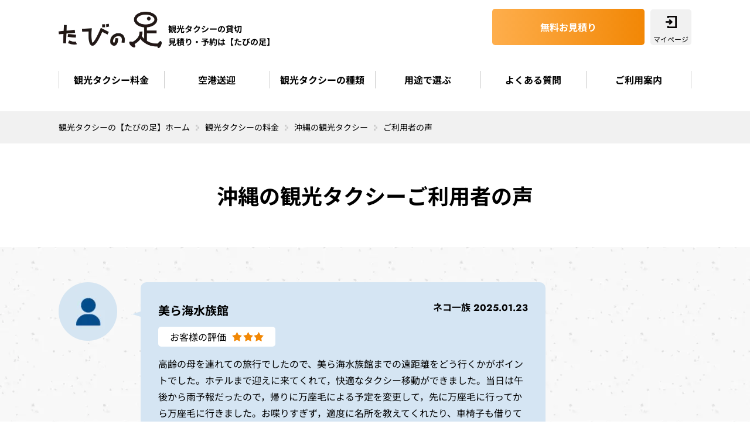

--- FILE ---
content_type: text/html; charset=UTF-8
request_url: https://taxi-kanko.com/price/more?a=47
body_size: 25047
content:
<!DOCTYPE html>
<html lang="ja">
<head>
<!-- Yahoo! -->
<script async src="https://s.yimg.jp/images/listing/tool/cv/ytag.js"></script>
<script>
window.yjDataLayer = window.yjDataLayer || [];
function ytag() { yjDataLayer.push(arguments); }
ytag({"type":"ycl_cookie"});
</script>
<!-- Google Tag Manager -->
<script>(function(w,d,s,l,i){w[l]=w[l]||[];w[l].push({'gtm.start':
new Date().getTime(),event:'gtm.js'});var f=d.getElementsByTagName(s)[0],
j=d.createElement(s),dl=l!='dataLayer'?'&l='+l:'';j.async=true;j.src=
'https://www.googletagmanager.com/gtm.js?id='+i+dl;f.parentNode.insertBefore(j,f);
})(window,document,'script','dataLayer','GTM-NHJ283P');</script>
<!-- End Google Tag Manager -->
<meta charset="utf-8">
<meta name="viewport" content="width=device-width, initial-scale=1">
<link rel="shortcut icon" href="/common/img/favicon.ico" sizes="16x16 32x32 64x64" />
<link rel="icon" type="image/vnd.microsoft.icon" href="/common/img/favicon.ico" sizes="16x16 32x32 64x64" />
<title>(1/2ページ)沖縄の観光タクシーご利用者の声【たびの足】</title>
<meta name="title" content="観光タクシーご利用者の声【たびの足】" />
<meta name="description" content="観光タクシーご利用者の声について紹介します。観光タクシーの検索・予約サイト「たびの足」なら、見積り依頼や予約が簡単！予算や用途に合わせた貸切プラン・車種を取り揃えております。" />
<meta name="keywords" content="沖縄,観光タクシーご利用者の声,観光タクシー,レンタル,予約,料金,見積もり" />
<meta property="og:title" content="観光タクシーご利用者の声【たびの足】">
<meta property="og:type" content="article">
<meta property="og:url" content="https://taxi-kanko.com/price/more?a=47">
<meta property="og:image" content="https://taxi-kanko.com/common/img/shared/og_image.png">
<meta property="og:site_name" content="観光タクシーの貸切・見積もり予約は【たびの足】">
<meta property="og:description" content="観光タクシーご利用者の声について紹介します。観光タクシーの検索・予約サイト「たびの足」なら、見積り依頼や予約が簡単！予算や用途に合わせた貸切プラン・車種を取り揃えております。" />
<link rel="canonical" href="https://taxi-kanko.com/price/more?a=47">
<link href="/common/css/default.css" rel="stylesheet" type="text/css" />
<link href="/common/css/layout.css" rel="stylesheet" type="text/css" />
<link href="/common/css/base.css" rel="stylesheet" type="text/css" />
<link href="/common/css/content.css" rel="stylesheet" type="text/css" />
</head>

<body>
<!-- Google Tag Manager (noscript) -->
<noscript><iframe src="https://www.googletagmanager.com/ns.html?id=GTM-NHJ283P"
height="0" width="0" style="display:none;visibility:hidden"></iframe></noscript>
<!-- End Google Tag Manager (noscript) -->
<div id="wrapper"> 
  <!-- header// -->
  <header>
<div id="headLogo">
  <p id="logo"><a href="/"><img src="/common/img/shared/head_logo.webp" alt="たびの足" width="300" height="105"></a></p>
  <p id="headCatch">観光タクシーの貸切<br>
    見積り・予約は【たびの足】</p>
</div>
<div id="navTrigger"><span>&nbsp;</span></div>
<nav>
  <ul id="gNav">
    <li><a href="/">観光タクシー「たびの足」HOME</a></li>
    <li><a href="/price/">観光タクシー料金</a></li>
    <li><a href="/sending/">空港送迎</a></li>
    <li><a href="/kind/">観光タクシーの種類</a></li>
    <li><a href="/purpose/">用途で選ぶ</a></li>
    <li><a href="/about/help">よくある質問</a></li>
    <li><a href="/about/guide">ご利用案内</a></li>
  </ul>
  <ul id="headModule">
        <li class="btn"><a href="https://ssl.tabinoashi.com/reserve/?inqtype=taxi">無料お見積り</a></li>
    <li id="login"><a href="https://ssl.tabinoashi.com/login.php" target="_blank">マイページ</a></li>
  </ul>
</nav>
  </header>
  <!-- //header --> 
  <!-- main// -->
  <main>
	  <div id="breadCrumbs">
	  <ol itemscope="" itemtype="https://schema.org/BreadcrumbList">
                <li itemprop="itemListElement" itemscope="" itemtype="https://schema.org/ListItem"><a href="https://taxi-kanko.com/" itemprop="item"><span itemprop="name">観光タクシーの【たびの足】ホーム</span></a>
<meta itemprop="position" content="1" /></li>
                <li itemprop="itemListElement" itemscope="" itemtype="https://schema.org/ListItem"><a href="/price/" itemprop="item"><span itemprop="name">観光タクシーの料金</span></a>
<meta itemprop="position" content="2" /></li>
                <li itemprop="itemListElement" itemscope="" itemtype="https://schema.org/ListItem"><a href="/price/okinawa/" itemprop="item"><span itemprop="name">沖縄の観光タクシー</span></a>
  <meta itemprop="position" content="3" /></li>
                <li>ご利用者の声</li>
            </ol>
	  </div>
	  <div id="content" class="fullCont">
	  <h1 id="pageTit01">沖縄の観光タクシーご利用者の声</h1>
      <div id="baseVoice">
        <div class="voiceList">
            <div>
                <h3>美ら海水族館</h3>
                <p class="date">ネコ一族 2025.01.23</p>
                <div class="eval"><span>お客様の評価</span><img src="/common/img/shared/voice_star03.webp" alt="満足"></div>
                <p>高齢の母を連れての旅行でしたので、美ら海水族館までの遠距離をどう行くかがポイントでした。ホテルまで迎えに来てくれて，快適なタクシー移動ができました。当日は午後から雨予報だったので，帰りに万座毛による予定を変更して，先に万座毛に行ってから万座毛に行きました。お喋りすぎず，適度に名所を教えてくれたり、車椅子も借りてくれたり，親切なドライバーさんと楽しい旅ができました。ありがとうございました。</p>
                    <div class="staff">
                        <p>この度は、弊社をご利用いただきありがとうございました。<br />
<br />
当日も乗務員のご案内ご満足いただけたようでなによりでございます。運行会社にもお客様のお言葉お伝えさせていただきます。<br />
今後もお客様にご満足いただけるようスタッフ一同精進してまいります。<br />
<br />
是非またのご利用をお待ちしております。</p>
                    </div>
            </div>
            <div>
                <h3>安全運転で優しいドライバーさん。とっても良かったです。</h3>
                <p class="date">中村百合子 2024.06.20</p>
                <div class="eval"><span>お客様の評価</span><img src="/common/img/shared/voice_star03.webp" alt="満足"></div>
                <p>会社関係での旅行でしたので、旅行が決定したすぐ、早い時期からこちらのサイトで色々と相談させて頂きました。質問事項にも適格に返答して頂け、安心して当日を迎えられました。<br />
担当して頂いたドライバーの女性は安全運転はもちろんですが、雨の中の観光にも的確にアドバイスして頂け、同行の方達にも安心して貰え、こちらで予約して良かったと思いました。<br />
レンタカーでは味わえない満足感と便利さ、また是非利用したいと思います。<br />
ありがとうございました。</p>
                    <div class="staff">
                        <p>この度は、弊社をご利用いただきありがとうございました。<br />
<br />
弊社スタッフのお褒めの言葉頂き大変嬉しく存じます。<br />
当日も乗務員のご案内ご満足いただけたようでなによりでございます。運行会社にもお客様のお言葉お伝えさせて頂きます。<br />
今後もお客様にご満足いただけるようスタッフ一同精進してまいります。<br />
<br />
またのご利用をお待ちしております。<br />
<br />
</p>
                    </div>
            </div>
            <div>
                <h3>那覇の市内観光</h3>
                <p class="date">小林 裕子 2018.10.31</p>
                <div class="eval"><span>お客様の評価</span><img src="/common/img/shared/voice_star03.webp" alt="満足"></div>
                <p>船からの入国審査に時間がかかり、１時間くらい待たせてしましました。連絡のあった緊急連絡先の電話も時間外のアナウンスで繋がらなくて、とても困りました！<br />
それでも、ドライバーさんは親切に観光に連れて行って下さり、予定時間も超えてしまいましたが、笑顔で送って下さいました！<br />
有難うございました！</p>
                    <div class="staff">
                        <p>小林　様<br />
<br />
ご満足いただけるご旅行の案内ができ、社員一同大変喜ばしく存じます。<br />
現地の魅力を十分にお伝えすることができ、光栄でございます。<br />
<br />
乗務員へのお褒めのお言葉、誠にありがとうございました。運行会社にもお客様のお言葉お伝えさせて頂きました。<br />
乗務員にとっても今後の励みとなります。ありがとうございました。<br />
<br />
またの機会がございましたら、お問い合わせ下さいませ。<br />
ご利用お待ちしております。<br />
</p>
                    </div>
            </div>
            <div>
                <h3>よかったです</h3>
                <p class="date">ひろみ 2014.07.19</p>
                <div class="eval"><span>お客様の評価</span><img src="/common/img/shared/voice_star03.webp" alt="満足"></div>
                <p>ネットでたまたま見つけ、たびの足貸切タクシーを利用しました。普通にタクシーを使うともっとかかるところ妥当な値段で空港とホテルの送り迎えをしてもらえました。運転手さんも良い人で安心できました。旅が無事終わりホッとしています。また利用したいと思います。ありがとうございました。</p>
                    <div class="staff">
                        <p>ひろみ様<br />
<br />
この度は弊社ご利用誠にありがとうございます。<br />
<br />
弊社のサービスにご満足頂きまして、社員一同大変嬉しく存じます。那覇空港以外でも送迎のサービスがございますので、またの機会がございましたら、お問い合わせ下さいませ。<br />
<br />
またのご利用心よりお待ちしております。<br />
</p>
                    </div>
            </div>
            <div>
                <h3>旅のリポート</h3>
                <p class="date">山本一男 2013.11.05</p>
                <div class="eval"><span>お客様の評価</span><img src="/common/img/shared/voice_star03.webp" alt="満足"></div>
                <p>旅行のコーディネート、テンポよく効率的に石垣島を回ることができ感謝しています。<br />
朝６時２５分発の飛行機は、電車を検索してみたところ、とても間に合わないことがわかり、やむを得ずタクシーを迎車して４時に迎えに来てもらいました。<br />
朝の高速はガラガラで、２０分で着いてしまいました。<br />
ここで判ったのですが、ターミナルビルは５時近くにならないと入れないのです。<br />
館内に入ってサンドイッチで朝食、搭乗はスムースで定刻に出発、離陸と同時に寝てしまいました。<br />
定時の１０時に到着、ドライバーの上原さんとはすぐに会うことができ出発。<br />
見どころを見て回り、お目当ての川平湾のグラスボートに乗船。素晴らしいサンゴの海底を堪能して黒真珠センターに。女房のリクエストのイヤリングを買い次の目的地に。サトウキビ畑の間を走り一年中咲いているハイビスカスを眺めて岬の展望台に。お昼は一緒にレストランで郷土料理を食べ、時間いっぱい見どころを回りました。８時間の滞在時間はあっという間で、もう空港に帰着。帰りは気流の関係で２時間半で羽田に到着。天候に恵まれＴシャツ一枚で過ごすことができました。楽しい時間は終わり、帰りも迎えのタクシーで自宅前まで付けてもらって楽でした。<br />
とにかくすべてがうまくいって最高の旅行となりました。ヒュービーのみなさん、素晴らしい旅をありがとうございました。こんな贅沢な旅行は当分できませんので、しばらくはまたご無沙汰するかと思いますが、その節はよろしくお願いいたします。<br />
山本。</p>
                    <div class="staff">
                        <p>山本一男　様<br />
<br />
この度は弊社ご利用誠にありがとうございます。<br />
<br />
皆様にご満足頂けました事、社員一同大変嬉しく存じます。<br />
次回ご旅行の際は弊社までお問い合わせ下さいませ。<br />
<br />
またのご利用心よりお待ちしております。</p>
                    </div>
            </div>
            <div>
                <h3>感想等々</h3>
                <p class="date">ハム太郎 2012.11.22</p>
                <div class="eval"><span>お客様の評価</span><img src="/common/img/shared/voice_star03.webp" alt="満足"></div>
                <p>東海交通さん大丈夫です。安心できる会社です。普通タクシーとして利用時エディ利用出来ます。観光三時間でも充分楽しめます。チャージは空港ANAレストランない、離島ターミナルのなか、コンビニのココストアのみです。ハブは見かけませんでしたがミッツマングローブ？いや、マングローブも見れますよ。あとは来年新空港ができるので便利になるかもです。</p>
                    <div class="staff">
                        <p>ハム太郎様<br />
<br />
この度は弊社ご利用誠にありがとうございました。<br />
<br />
東海交通の担当者に御伝えさせて頂きます。<br />
今後も皆様にいいサービスをご提供できるよう邁進したいと思っております。<br />
<br />
今後とも宜しくお願い致します。</p>
                    </div>
            </div>
            <div>
                <h3>楽しかったぁ〜！！大満足の沖縄でした。</h3>
                <p class="date">旅好き、ばあちゃん 2011.08.20</p>
                <div class="eval"><span>お客様の評価</span><img src="/common/img/shared/voice_star03.webp" alt="満足"></div>
                <p>孫達の夏休み家族旅行、北海道に続いてジャンボタクシーを利用させて頂きました。コースはすべて手作り。北海道は個人で旅をしていたので様子が把握出来ていた為、貴社に余り迷惑を掛けなかったかと思います。しかし、沖縄はツアーで２回行っただけであり、体験重視の旅だったので位置関係がわからず、また個人のタクシーのようなので『現地に行ってから問題が生じては困るな』と不安があった為「嫌われてしまうかも？」と思いながら、見積りの時点で何回も変更や質問をしたり、運行内容も詳細に記載していただきました。担当者が代わりましたが、どなたも快く対応して下さり感謝しています。運転手の大城様には旅行中ずっと同行して頂き大変お世話になりました。コースに入れてなかった古宇利大橋や万座毛も見せて頂き大変嬉しかったです。息子夫婦や孫達とイルカに触れたりパラセール・シュノーケル・熱帯魚の餌付けなど大いに楽しめました。美ら海水族館のジンベエザメも忘れられません。皆大喜びでした。主人と一緒に「良かったねぇ」と言っている日々です。貴社のおかげと心から感謝しています。本当に有難うございました。</p>
                    <div class="staff">
                        <p>旅好き、ばあちゃん様<br />
<br />
この度は弊社をご利用頂き誠にありがとうございました。<br />
<br />
北海道に続き、沖縄でもご利用頂きありがとうございます！<br />
沖縄のご旅行もお楽しみ頂けたようで、社員一同大変嬉しく思っております。<br />
<br />
ここ最近は天候が不安定な日もあり、心配をしておりましたが、<br />
ご満足頂けて何よりです。<br />
<br />
全国の観光タクシー・バスのお手配が可能ですので、またご家族でお出かけの際はご利用をお待ち致しております。<br />
<br />
この度はご利用頂き誠にありがとうございました。</p>
                    </div>
            </div>
            <div>
                <h3>沖縄周遊</h3>
                <p class="date">熊ちゃん 2010.02.24</p>
                <div class="eval"><span>お客様の評価</span><img src="/common/img/shared/voice_star03.webp" alt="満足"></div>
                <p>フルムーン旅行で初めての沖縄見どころ満載でした。<br />
それも比嘉ドライバーさんが上手く、あっという間の４日間でした。また、今度沖縄の離島や本島の行ってないところを、回りたいと思います。<br />
スタッフの皆さま今後とも宜しくお願いします。</p>
                    <div class="staff">
                        <p>熊ちゃん様<br />
<br />
この度は弊社をご利用頂きまして誠にありがとうございます。<br />
お客様のお言葉、担当しましたドライバーの比嘉にも申し伝えます。<br />
弊社スタッフ、ドライバー共にお客様にご満足いただけましたこと大変嬉しく思っております。<br />
これからもお客様に満足頂けるようサービス向上に努めてまいります。<br />
またのご利用心よりお待ちしております。</p>
                    </div>
            </div>
            <div>
                <h3>母娘旅行</h3>
                <p class="date">まみ 2010.01.24</p>
                <div class="eval"><span>お客様の評価</span><img src="/common/img/shared/voice_star03.webp" alt="満足"></div>
                <p>沖縄観光でタクシーを利用させていただきました。<br />
ホテル→ちゅら海水族館→万座毛→ホテルのルートを予定していましたが、午後から天候がくずれる予報だったため、急遽、万座毛に先に行っていただくよう変更をお願いし、対応していただきました。ちゅら海水族館に行く途中では、入場割引券が買えるお店を教えていただき、有難かったです。水族館のあと、少し時間があったので、桜が見頃という八重岳に連れて行ってくださり、予定外の観光もできました。<br />
おかげさまで、大変楽しい旅行となりました。また機会がありましたら、利用させていただきます。</p>
                    <div class="staff">
                        <p>まみ様<br />
<br />
この度は弊社をご利用頂きまして誠にありがとうございます。<br />
まみ様のお言葉は当日の運行会社と乗務員にお伝えさせて頂きます。乗務員にとっても今後の励みとなります。ありがとうございました。<br />
またのご利用心よりお待ちしております。</p>
                    </div>
            </div>
            <div>
                <h3>奄美日帰り</h3>
                <p class="date">山本　一男 2010.01.02</p>
                <div class="eval"><span>お客様の評価</span><img src="/common/img/shared/voice_star03.webp" alt="満足"></div>
                <p>暮れも押し迫った１２月２３日（天皇誕生日）に、初めて奄美大島を訪れました。空港にたび足さんが手配してくれたタクシーが迎えに来てくれていて早速奄美日帰りのドライブが始まりました。奄美は南北に細長く１００キロちかくあるので、全部は日帰りでは無理なので北半分の観光です。地理的な知識は皆無なので、効率の良い周り方をドライバーさんがセットしてくれて見所のほとんどを見られました。特に離島の観光はタクシーでなければ無理なので、日帰り旅行の必須アイテムです。今まで北は稚内から南は宮古島まで日本全国を訪れた先々でタクシーのお世話になりました。名所の説明も的確で、随分知らない事も教えてもらいました。これからも私のタクシー紀行は続くことでしょう。</p>
                    <div class="staff">
                        <p>山本様<br />
<br />
いつも弊社をご利用頂き誠にありがとうございます。<br />
<br />
初めての奄美旅行で弊社がご紹介しました観光タクシーがお役に立て大変嬉しく感じております。<br />
<br />
貴重なお時間を少しでも有意義に使っていただくには観光タクシーは最適です。特に島などは現地ドライバーの知識がお役に立てることも多いかと思います。<br />
<br />
次回のご利用、スタッフ一同心よりお待ちしております。<br />
今後もどうぞ宜しくお願い致します。</p>
                    </div>
            </div>
        </div>
</div>
<ol class="pageNation">
    <li class="disable"><a href="/price/more?a=47&page=0">≪</a></li>
        <li class="active"><a href="#">1</a></li>
        <li><a href="/price/more?a=47&page=2">2</a></li>
    <li class=""><a href="/price/more?a=47&page=2">≫</a></li>
</ol>
    </div>
  </main>
  <!-- //main --> 
  <!-- footer// -->
  <footer>
    <div id="footIn">
  <ul id="footLink01">
    <li><a href="/">観光タクシー「たびの足」ホーム</a></li>
    <li><a href="/about/">ご利用について</a>
      <ul class="subLink">
        <li><a href="/about/guide">ご利用案内&amp;注意事項</a></li>
        <li><a href="/about/help">よくあるご質問</a></li>
        <li><a href="/about/point">ポイントプログラムについて</a></li>
        <li><a href="/about/bbs/">ご利用者の声</a></li>
<!--
        <li><a href="/about/callcenter">お問い合わせコールセンター</a></li>-->
      </ul>
    </li>
  </ul>
  <ul id="footLink02">
    <li><a href="/price/">観光タクシー料金</a></li>
    <li><a href="/kind/">観光タクシーの種類</a>
      <ul class="subLink">
        <li><a href="/kind/jumbo/">ジャンボタクシー</a></li>
        <li><a href="/kind/sedan/">普通車</a></li>
        <li><a href="/kind/hire/">ハイヤー</a></li>
        <li><a href="/kind/welfare/">福祉車両</a></li>
      </ul>
    </li>
    <li><a href="/purpose/">用途で選ぶ</a></li>
  </ul>
  <ul id="footLink03">
    <li><a href="/about/company">会社案内</a></li>
    <li><a href="/sitemap/">サイトマップ</a></li>
    <li><a href="/about/privacy">プライバシーポリシー</a></li>
    <li><a href="/about/travel">インターネット旅行取引の詳細</a></li>
    <li><a href="/about/stipulation">旅行業約款</a></li>
    <li><a href="/about/travel-conditions">旅行条件書</a></li>
    <li><a href="https://ssl.tabinoashi.com/inquiry/index.php" target="_blank">お問い合わせ</a></li>
  </ul>
  <ul id="footModule">
    <li class="reserveBtn"><a href="https://ssl.tabinoashi.com/reserve/?inqtype=taxi">無料見積りフォーム</a></li>
    <li id="footTel">
      <!--<p>お電話でのお問い合わせ</p>
      <a href="tel:0368975895">03-6897-5895</a>
      <p class="footTime">平日9:00~17:00 土曜8:30~16:00 <span>日曜・祝日定休</span></p>-->
    </li>
  </ul>
  <p class="copy">© Cab Station Co.,Ltd.</p>
</div>
<div id="floatFoot">
	  <p>最短<span>5</span>分で回答可能！</p>
		  <a href="https://ssl.tabinoashi.com/reserve/?inqtype=taxi">WEB見積り(無料)</a>
	  </div>  </footer>
  <!-- //footer --> 
</div>
<script src="https://ajax.googleapis.com/ajax/libs/jquery/3.6.0/jquery.min.js"></script> 
<script src="../common/js/common.js"></script>

</body>
</html>


--- FILE ---
content_type: text/css
request_url: https://taxi-kanko.com/common/css/base.css
body_size: 77130
content:
@charset "utf-8";
/*
	Description: initial setting
	Version: 1.0
	Author: idealgrow
*/
/*
===== CONTENTS ===========================================
*/

@keyframes shine {
  0% {
    background-position-x: 400%;
  }
  50% {
    background-position-x: 0%;
  }
  100% {
    background-position-x: -400%;
  }
}
.reserveBox01 {
    padding: 40px 20px;
    position: relative;
}
.reserveBox01 h2 {
    text-align: center;
    font-size: 22px;
    font-weight: bold;
}
.reserveBox01 h2.mb10 + p{
	text-align: center;
}
.reserveBox01 h2.mb10 + p a:before{
	content: "";
	width: 8px;
	height: 8px;
	border-right: solid 1px #000;
	border-bottom: solid 1px #000;
	display: inline-block;
	transform: rotate(-45deg);
	margin: 0 10px 1px 0;
}
.reserveBox01 div {
    background-color: rgb(255, 255, 255);
    box-shadow: 0px 10px 10px 0px rgba(220, 220, 220, 0.4);
    padding: 15px;
    border-radius: 10px;
}
.reserveBox01 div ul {
    background: #f5f5f5;
    border-radius: 10px;
    padding: 10px;
}
.reserveBox01 div ul li:first-of-type {
    background: url("../img/shared/reserve_banar_ico.webp")left 10px center no-repeat;
    background-size: auto 40px;
    padding-left: 90px;
    margin-bottom: 10px;
}
.reserveBox01 div ul li:first-of-type p {
    font-weight: bold;
    font-size: 14px;
    line-height: 1.6;
}
.reserveBox01 div ul li:first-of-type p span {
    color: #f28705;
    font-weight: bold;
    font-size: 22px;
    margin: 0;
}
.reserveBox01 div ul li a {
    display: block;
    text-align: center;
    border-radius: 5px;
    background: -moz-linear-gradient(0deg, rgb(255, 176, 80) 0%, rgb(242, 135, 5) 100%);
    background: -webkit-linear-gradient(0deg, rgb(255, 176, 80) 0%, rgb(242, 135, 5) 100%);
    background: -ms-linear-gradient(0deg, rgb(255, 176, 80) 0%, rgb(242, 135, 5) 100%);
    box-shadow: 2px 3px 4px 0px rgba(186, 186, 186, 0.8), -2px -4px 0px 0px rgba(255, 255, 255, 0.4);
    color: #fff;
    font-weight: bold;
    padding: 10px;
    position: relative;
}
.reserveBox01 div ul li a.btnAnime{
	  background: linear-gradient(-45deg, rgb(255, 136, 2) 50%, rgb(255, 186, 108) 60%, rgb(255, 136, 2) 70%);
	  background-size: 400% 100%;
	  -webkit-animation: shine 15s infinite;
          animation: shine 15s infinite;
  -webkit-animation-delay: 0s;
          animation-delay: 0s;
  -webkit-animation-timing-function: linear;
          animation-timing-function: linear;
}
.reserveBox01 div ul li a:after {
    content: "";
    background: url("../img/shared/arrow_white.webp")center center no-repeat;
    background-size: 100%;
    width: 8px;
    height: 12px;
    position: absolute;
    right: 15px;
    top: 50%;
    transform: translateY(-50%);
    pointer-events: none;
}
.blueBtn {
    background: #185f9d;
    color: #fff !important;
    display: block;
    padding: 15px;
    text-align: center;
    font-weight: bold;
    border-radius: 5px;
    box-shadow: 2px 3px 4px 0px rgba(186, 186, 186, 0.86), -2.5px -4px 0px 0px rgba(255, 255, 255, 0.4);
    position: relative;
}
.blueBtn:after {
    content: "";
    background: url("../img/shared/arrow_white.webp")center center no-repeat;
    background-size: 100%;
    width: 8px;
    height: 16px;
    position: absolute;
    right: 15px;
    top: 50%;
    transform: translateY(-50%);
    pointer-events: none;
}
.reserveBox02 {
    padding: 40px 20px;
    position: relative;
    z-index: 5;
}
.reserveBox02 h2 {
    text-align: center;
}
.reserveBox02 h2 span {
    color: #f28705;
    font-family: 'Jost', sans-serif;
    font-weight: 700;
    font-style: normal;
    font-size: 30px;
}
.reserveBox02 .outerBox {
    background-color: rgb(255, 255, 255);
    box-shadow: 0px 10px 10px 0px rgba(220, 220, 220, 0.4);
    padding: 15px;
    border-radius: 10px;
}
.reserveBox02 ul {
    padding-top: 30px;
}
.reserveBox02 ul li {
    background: #f5f5f5;
    padding: 40px 20px 20px 20px;
    border-radius: 10px;
    position: relative;
}
.reserveBox02 ul li .icon {
    background: #f5f5f5;
    border-radius: 50%;
    width: 80px;
    height: 80px;
    position: absolute;
    left: 50%;
    transform: translateX(-50%);
    top: -30px;
    display: flex;
    justify-content: center;
    align-items: center;
}
.reserveBox02 ul li:last-of-type {
    margin-top: 50px;
}
.reserveBox02 ul li .icon img {
    height: 50%;
    width: auto;
}
.reserveBox02 ul li h3 {
    text-align: center;
    padding-bottom: 10px;
    background: url("../img/shared/reserve_banar_dot.webp")bottom center no-repeat;
    background-size: 30px auto;
    margin-bottom: 5px;
}
.reserveBox02 ul li h3 span {
    font-family: 'Jost', sans-serif;
    font-weight: 700;
    font-style: normal;
}
.reserveBox02 ul li:first-of-type p {
    text-align: center;
    font-size: 18px;
}
.reserveBox02 ul li:first-of-type p span {
    font-family: 'Jost', sans-serif;
    font-weight: 700;
    font-style: normal;
    color: #f28705;
    font-size: 24px;
}
.reserveBox02 ul li:first-of-type a {
    display: block;
    text-align: center;
    border-radius: 5px;
    background: -moz-linear-gradient(0deg, rgb(255, 176, 80) 0%, rgb(242, 135, 5) 100%);
    background: -webkit-linear-gradient(0deg, rgb(255, 176, 80) 0%, rgb(242, 135, 5) 100%);
    background: -ms-linear-gradient(0deg, rgb(255, 176, 80) 0%, rgb(242, 135, 5) 100%);
    box-shadow: 2px 3px 4px 0px rgba(186, 186, 186, 0.8), -2px -4px 0px 0px rgba(255, 255, 255, 0.4);
    color: #fff;
    font-weight: bold;
    padding: 10px;
    position: relative;
}
.reserveBox02 ul li:first-of-type a:after {
    content: "";
    background: url("../img/shared/arrow_white.webp")center center no-repeat;
    background-size: 100%;
    width: 8px;
    height: 12px;
    position: absolute;
    right: 15px;
    top: 50%;
    transform: translateY(-50%);
    pointer-events: none;
}
.reserveBox02 ul li:last-of-type a {
    display: block;
    text-align: center;
    font-family: 'Jost', sans-serif;
    font-weight: 700;
    font-style: normal;
    font-size: 34px;
    color: #f28705 !important;
    line-height: 1.4;
}
.reserveBox02 ul li:last-of-type p br {
    display: none;
}
.reserveBox02 ul li:last-of-type p span:last-of-type {
    background: #ff0000;
    display: block;
    color: #fff;
    text-align: center;
    margin-top: 5px;
}
#baseVoice {
    padding: 40px 20px;
    background: url("../img/shared/bg_voice.webp")top center;
    background-size: 600px auto;
}
#baseVoice h2 {
    font-size: 20px;
    position: relative;
    margin-bottom: 40px;
}
#baseVoice h2:after {
    content: "";
    background: url("../img/shared/voice_tit_right.webp")center center no-repeat;
    background-size: 100%;
    width: 100px;
    height: 100px;
    position: absolute;
    right: -20px;
    top: -35px;
}
#baseVoice .voiceList > div {
    background: #d5e5f3;
    border-radius: 10px;
    padding: 20px;
	position: relative;
}
#baseVoice .voiceList > div:not(:first-of-type) {
    margin-top: 40px;
}
#baseVoice .voiceList h3 {
    font-weight: bold;
    font-size: 20px;
}
#baseVoice .voiceList > div:nth-of-type(odd) .label + h3{
	padding-right: 30px;
}
#baseVoice .voiceList > div:nth-of-type(even) .label + h3{
	padding-left: 30px;
}
#baseVoice .voiceList p.date {
    font-family: 'Jost', 'Noto Sans JP', Meiryo, sans-serif;
    font-weight: 700;
    font-style: normal;
    margin: 10px 0;
    text-align: right;
}
#baseVoice .voiceList div .eval {
    background: #fff;
    display: flex;
    border-radius: 5px;
    padding: 5px;
    align-items: center;
    margin-bottom: 20px;
}
#baseVoice .voiceList div .eval img {
    height: 16px;
    margin-left: 10px;
}
#baseVoice .blueBtn {
    margin-top: 40px;
}
#baseVoice .staff:before {
    content: "スタッフより";
    background: url("../img/shared/head_logo.webp")left top no-repeat;
    background-size: auto 25px;
    position: absolute;
    width: 100%;
    height: 25px;
    top: -14px;
    left: 10px;
    padding-left: 75px;
    font-weight: bold;
}
#baseVoice .staff {
    position: relative;
    margin-top: 30px;
    background: #fff;
    border-radius: 10px;
    padding: 20px 10px 10px 10px;
}
#baseVoice .voiceList .label{
	background: #e5f3d5;
	width: 130px;
	height: 30px;
	display: flex;
	justify-content: center;
	align-items: center;
	position: absolute;
	left: -35px;
	top:15px;
	transform: rotate(-45deg);
	box-shadow: 2px 2px 3px rgba(0, 0, 0, 0.1);
	color: #336633;
	font-size: 12px;
	letter-spacing: -1px;
	font-weight: bold;
	clip-path: polygon(25% 0, 75% 0, 100% 100%, 0% 100%);
}
#baseVoice .voiceList > div:nth-of-type(odd) .label{
	right: -35px;
	left: auto;
	transform: rotate(45deg);
}
#baseVoice.letterVoice .letterColumn{
	margin-bottom: 40px;
	border-radius: 3px;
	padding: 20px;
	background: url("../img/shared/letter_bg.webp")left top;
	background-size: cover;
}
#baseVoice.letterVoice .letterColumn p{
	background-image: linear-gradient(180deg, #bbb 1px, transparent 1px);
  background-size: 100% 2.5em;
  line-height: 2.5em; 
  padding-bottom: 1px;
}
#baseVoice.letterVoice ul img{
	width: 100%;
	height: auto;
	border-radius: 5px;
}
#baseVoice.letterVoice ul li{
	margin-top: 20px;
}
.reserveBox03 {
    padding: 40px 20px;
}
.reserveBox03 p,.reserveBox03 .tit {
    font-family: 'Jost', 'Noto Sans JP', Meiryo, sans-serif;
    font-weight: 700;
    text-align: center;
    font-size: 18px;
    margin-bottom: 0 !important;
}
.reserveBox03 p:before,.reserveBox03 .tit:before {
    content: "";
    background: url("../img/shared/ico_accent02.webp")center center no-repeat;
    background-size: 100%;
    width: 10px;
    height: 17px;
    display: inline-block;
    margin: 0 3px -3px 0;
}
.reserveBox03 p:after,.reserveBox03 .tit:after {
    content: "";
    background: url("../img/shared/ico_accent02.webp")center center no-repeat;
    background-size: 100%;
    width: 10px;
    height: 17px;
    display: inline-block;
    margin: 0 0 -3px 3px;
    transform: scale(-1, 1);
}
.reserveBox03 .tit + p:before,.reserveBox03 .tit + p:after{
	display: none;	
}
.reserveBox03 .tit + p{
	font-size: 16px;
	font-weight: normal;
	padding: 5px 0;
}
.reserveBox03 a.btn {
    display: block;
    text-align: center;
    border-radius: 5px;
    background: -moz-linear-gradient(0deg, rgb(255, 176, 80) 0%, rgb(242, 135, 5) 100%);
    background: -webkit-linear-gradient(0deg, rgb(255, 176, 80) 0%, rgb(242, 135, 5) 100%);
    background: -ms-linear-gradient(0deg, rgb(255, 176, 80) 0%, rgb(242, 135, 5) 100%);
    box-shadow: 2px 3px 4px 0px rgba(186, 186, 186, 0.8), -2px -4px 0px 0px rgba(255, 255, 255, 0.4);
    color: #fff;
    font-weight: bold;
    padding: 15px;
    position: relative;
    margin-bottom: 20px;
}
.reserveBox03 a.btn:after {
    content: "";
    background: url("../img/shared/arrow_white.webp")center center no-repeat;
    background-size: 100%;
    width: 8px;
    height: 12px;
    position: absolute;
    right: 15px;
    top: 50%;
    transform: translateY(-50%);
    pointer-events: none;
}
.reserveBox03 ul {
    display: flex;
    flex-wrap: wrap;
    align-items: center;
    justify-content: center;
}
.reserveBox03 ul li:first-of-type {
    width: 100%;
    text-align: center;
    line-height: 1.4;
    font-size: 14px;
}
.reserveBox03 ul li a {
    display: block;
    font-size: 28px;
    font-family: 'Jost', sans-serif;
    font-weight: 700;
    font-style: normal;
}
.reserveBox03 ul li:last-of-type {
    line-height: 1.4;
    font-size: 12px;
    margin-left: 10px;
}
.baseTit01 {
    font-size: 20px;
    font-weight: bold;
    border-bottom: solid 1px #dedede;
    position: relative;
    padding-bottom: 10px;
    margin-bottom: 20px;
}
.baseTit01:before {
    content: "";
    height: 2px;
    width: 90px;
    background: #034c8c;
    position: absolute;
    left: 0;
    bottom: -1px;
}
.baseTit01.orange:before {
    background: #f28705;
}
#pageTit01 {
    font-family: 'Noto Sans JP', sans-serif;
    font-weight: 400;
    font-weight: bold;
    font-size: 26px;
    text-align: center;
    position: relative;
    line-height: 1.6;
    margin-bottom: 40px;
}
.aboutTit:before {
    content: "";
    background: url("../img/about/top_tit_left.webp")center center no-repeat;
    background-size: 60px auto;
    height: 108px;
    width: 60px;
    position: absolute;
    left: 0;
    top: 50%;
    transform: translateY(-50%);
}
.aboutTit:after {
    content: "";
    background: url("../img/about/top_tit_right.webp")center center no-repeat;
    background-size: 55px auto;
    height: 91px;
    width: 67px;
    position: absolute;
    right: 0;
    top: 50%;
    transform: translateY(-50%);
}
.cancelTable {
    border-collapse: collapse;
    width: 100%;
    margin-top: 30px;
}
.cancelTable thead th {
    background: #f4f4f4;
    width: 25%;
    text-align: center;
    font-family: 'Jost', 'Noto Sans JP', sans-serif;
    font-size: 14px;
    position: relative;
    padding: 5px 0;
}
.cancelTable thead th:after, .cancelTable tbody td:after {
    content: "";
    width: 1px;
    background: #ddd;
    height: 50%;
    position: absolute;
    right: 0;
    top: 50%;
    transform: translateY(-50%);
}
.cancelTable thead th:last-of-type:after, .cancelTable tbody td:last-of-type:after {
    display: none;
}
.cancelTable tbody td {
    font-family: 'Jost't, 'Noto Sans JP', sans-serif;
    text-align: center;
    font-size: 14px;
    font-weight: 700;
    position: relative;
}
.cancelTable tbody td span {
    font-size: 22px;
}
.cancelTable tbody td:nth-of-type(3) {
    color: #df9912;
}
.cancelTable tbody td:nth-of-type(4) {
    color: #ff0000;
}
.baseList li {
    margin-bottom: 10px;
    padding-bottom: 10px;
    border-bottom: dashed 1px #e6e6e6;
    position: relative;
    padding-left: 15px;
}
.baseList.nobd li{
	border-bottom: none;
}
.baseList li:before {
    content: "";
    width: 5px;
    height: 5px;
    background: #034c8c;
    position: absolute;
    left: 0;
    top: 12px;
}
.baseList li:last-of-type {
    border-bottom: none;
    margin-bottom: 0;
    padding-bottom: 0;
}
.baseList li span {
    font-weight: bold;
    color: #f00;
}
.baseList li span.blue{
	color: #034C8C;
}
.noteList li {
    margin-bottom: 10px;
    position: relative;
    padding-left: 15px;
    color: #f00;
}
.noteList li:before {
    content: "";
    width: 5px;
    height: 5px;
    background: #f00;
    position: absolute;
    left: 0;
    top: 12px;
}
.noteList li:last-of-type {
    border-bottom: none;
    margin-bottom: 0;
    padding-bottom: 0;
}
.noteList li span {
    font-weight: bold;
    color: #f00;
}
.grayBtn {
    display: block;
    border: solid 1px #dedede;
    border-radius: 5px;
    padding: 10px;
    background: url("../img/shared/arrow_gray.webp") right 15px center no-repeat, #fff;
    background-size: 6px auto;
}
.subTit01 {
    border-top: solid 1px #eee;
    border-bottom: solid 1px #eee;
    padding: 5px 0;
    font-size: 18px;
    font-weight: bold;
    margin-bottom: 20px;
}
.redBtn {
    display: block;
    border: solid 1px #dedede;
    border-radius: 5px;
    padding: 15px;
    background: rgb(254, 76, 76);
    background: linear-gradient(90deg, rgba(254, 76, 76, 1) 0%, rgba(242, 5, 5, 1) 100%);
    text-align: center;
    color: #fff !important;
    font-weight: bold;
    position: relative;
}
.redBtn:after {
    content: "";
    background: url("../img/shared/arrow_white.webp")center center no-repeat;
    width: 7px;
    height: 12px;
    background-size: auto 100%;
    position: absolute;
    right: 15px;
    top: 50%;
    transform: translateY(-50%);
    pointer-events: none;
}
.meritList li {
    background: #f1f1f1;
    border-radius: 10px;
    margin-bottom: 30px;
    position: relative;
    padding: 10px 10px 10px 100px;
}
.meritList li img {
    width: 80px;
    height: auto;
    position: absolute;
    left: 10px;
    top: -20px;
}
.meritList li figure img{
	width: 100%;
	height: auto;
	position: static;
}
.meritList li figure{
	width: 100px;height: 80px;
	position: absolute;
	display: block;
	right: 0;
	bottom: -30px;
}
.meritList li p {
    font-weight: bold;
}
.meritList li p.seanNum{
	position: absolute;
	top: -20px;
	min-height: 1px !important;
	left: 110px;
	font-size: 12px;
	background: #175f9d;
	color: #fff;
	padding: 5px 10px !important;
	border-radius: 5px;
}
.meritList li p.seanNum:after{
	content: "";
  width: 10px;
  height: 4px;
  background: #175f9d;
  clip-path: polygon(0 0, 100% 0%, 50% 100%);
	position: absolute;
	left: 20px;
	bottom: -4px;
}
.meritList.subTxt li {
    padding: 10px;
}
.meritList.subTxt li p:first-of-type {
    padding-left: 100px;
    display: flex;
    min-height: 60px;
    align-items: center;
}
.meritList.subTxt li p.noflex{
	display: block;
}
.meritList.subTxt li p:last-of-type {
    font-weight: normal;
    padding-top: 10px;
}
#otherCont p {
    margin-bottom: 40px;
}
#otherCont h2 {
    font-size: 20px;
    font-weight: bold;
    border-bottom: solid 1px #dedede;
    position: relative;
    padding-bottom: 10px;
    margin-bottom: 20px;
}
#otherCont h2:before {
    content: "";
    height: 2px;
    width: 90px;
    background: #034c8c;
    position: absolute;
    left: 0;
    bottom: -1px;
}
#otherCont h3 {
    font-size: 18px;
    font-weight: bold;
    margin-bottom: 20px;
}
#otherCont h4 {
    border-top: dashed 1px #ccc;
    font-weight: bold;
    padding: 10px 0;
}
.anchorNav {
    margin-bottom: 40px;
}
.anchorNav li {
    border-top: solid 1px #ddd;
}
.anchorNav li:last-of-type {
    border-bottom: solid 1px #ddd;
}
.anchorNav li a {
    display: block;
    padding: 10px;
    position: relative;
}
.anchorNav li a:after {
    content: "";
    background: url("../img/shared/arrow_gray.webp")center center no-repeat;
    width: 12px;
    height: 12px;
    background-size: auto 100%;
    position: absolute;
    right: 10px;
    top: 50%;
    transform: translateY(-50%) rotate(90deg);
    pointer-events: none;
}
.baseTable01, .baseTable03 {
    margin-bottom: 20px;
}
.baseTable01 table, .baseTable03 table, .baseTable05 table {
    border-collapse: collapse;
    width: 100%;
}
.baseTable03 table thead {
    display: none;
}
.baseTable01 table tr, .baseTable03 table tr {
    display: block;
    width: 100%;
    margin-bottom: 20px;
    border: solid 1px #ccc;
    border-radius: 5px;
}
.baseTable01 table tr td {
    display: block;
    width: 100%;
    text-align: right;
    border-bottom: dotted 1px #ccc;
    padding: 5px 10px;
}
.baseTable03 table tr td {
    display: block;
    width: 100%;
    border-bottom: dotted 1px #ccc;
    padding: 5px 10px;
}
.baseTable03 table tr td.titBlue {
    background: #4A9FB2;
    color: #fff;
}
.baseTable03 table tr td:before {
    content: attr(data-label);
    font-size: 14px;
    color: #4a9fb2;
    display: block;
}
.baseTable01 table tr td:before {
    content: attr(data-label);
    float: left;
    font-size: 14px;
    color: #4a9fb2;
}
.baseTable01 table tr td:last-of-type, .baseTable03 table tr td:last-of-type {
    border-bottom: none;
}
.baseTable02 {
    margin-bottom: 60px;
}
.baseTable02 table {
    border-collapse: collapse;
    width: 100%;
    border-bottom: solid 1px #ccc;
}
.baseTable02 table caption {
    display: block;
    text-align: left;
    font-weight: bold;
    margin-bottom: 10px;
}
.baseTable02 table th {
    text-align: left;
    font-weight: normal;
    color: #4a9fb2;
    display: block;
    width: 100%;
    padding: 5px 0;
}
.baseTable02 table td {
    display: block;
    width: 100%;
    padding: 0 0 10px 10px;
}
.baseTable02 table tr {
    display: block;
    width: 100%;
    border-top: solid 1px #ccc;
}
.baseTable04 table {
    border-collapse: collapse;
    border-left: solid 1px #ccc;
    border-top: solid 1px #ccc;
    margin-bottom: 40px;
    width: 100%;
}
.baseTable04 th, .baseTable04 td {
    padding: 5px;
    border-right: solid 1px #ccc;
    border-bottom: solid 1px #ccc;
}
.baseTable05 {
    margin-bottom: 40px;
}
.baseTable05 tr {
    display: flex;
    width: 100%;
}
.baseTable05 tr td {
    display: block;
    width: 50%;
    padding: 10px 0;
    border-bottom: dotted 1px #ccc;
}
.baseTable05 tr td:last-of-type {
    text-align: right;
}
.baseTable05 tr td span {
    font-size: 20px;
    font-weight: bold;
    font-family: 'Jost', sans-serif;
    font-style: normal;
    color: #1E3868;
}
.baseTable06 table {
    width: 100%;
}
.baseTable06 thead {
    display: none;
}
.baseTable06 tbody tr {
    display: block;
    border: solid 1px #ccc;
    border-radius: 5px;
}
.baseTable06 tbody tr:not(:last-of-type) {
    margin-bottom: 20px;
}
.baseTable06 tbody tr td {
    display: block;
    padding: 5px 10px;
    text-align: right;
    position: relative;
}
.baseTable06 tbody tr td:before {
    content: attr(data-label);
    position: absolute;
    left: 10px;
    top: 50%;
    transform: translateY(-50%);
    font-weight: normal;
    color: #666;
}
.baseTable06 tbody tr td:first-of-type {
    font-weight: bold;
    color: #4A9FB2;
    border-bottom: solid 1px #ccc;
}
.baseTable06 tbody tr td:not(:last-of-type) {
    border-bottom: dotted 1px #ccc;
}
.pageNation {
    display: flex;
    margin-top: 40px;
    justify-content: center;
}
.pageNation li {
    margin: 0 5px;
}
.pageNation li a {
    display: flex;
    align-items: center;
    justify-content: center;
    width: 30px;
    height: 30px;
    background: #f1f1f1;
    border-radius: 50%;
    font-family: 'Jost', sans-serif;
    font-weight: 700;
    font-style: normal;
    color: #000 !important;
}
.pageNation li.active a {
    background: #f28705;
    color: #fff !important;
}
.pageNation li.disable {
    opacity: 0.4;
}
#areaSample {
    background: #f5f5f5;
    padding: 40px 20px;
}
#areaSample h2 {
    font-size: 16px;
    font-weight: bold;
    line-height: 1.4;
    position: relative;
    margin-bottom: 30px;
}
#areaSample.phArealist h2{
	margin-bottom: 10px;
}
#areaSample.phArealist h2 + p{
	margin-bottom: 30px;
}
#areaSample h2:after {
    content: "";
    background: url("../img/kind/map_illust.webp")center center no-repeat;
    background-size: auto 100%;
    width: 125px;
    height: 83px;
    position: absolute;
    right: 0;
    top: 0;
}
#areaSample h2 span {
    color: #034c8c;
    font-size: 24px;
}
#areaSample ul {
    display: flex;
    flex-wrap: wrap;
    gap: 4%;
}
#areaSample ul li {
    width: 48%;
    margin-bottom: 10px;
}
#areaSample.phArealist ul li a{
	padding: 0;
}
#areaSample.phArealist ul.areaList li{
	border: none;
  box-shadow: 1.7px 2.5px 0px 0px rgba(0, 0, 0, 0.2);
}
#areaSample.phArealist ul li a .phImg{
	width: 100%;
	height: auto;
	border-radius: 5px 5px 0 0;
}
#areaSample.phArealist ul li a p{
	padding: 10px;
}
#areaSample.phArealist ul.areaList li a p span.tit span{
	font-size: 11px;
	background: none;
}
#areaSample ul li:last-of-type {
    width: 100%;
}
#areaSample ul li a {
    display: block;
    border: solid 1px #034c8c;
    border-radius: 5px;
    padding: 10px;
    color: #034c8c;
    background: url("../img/shared/arrow_blue.webp") right 10px center no-repeat, #fff;
    background-size: 6px auto;
}
#areaSample ul.areaList li{
    border: solid 1px #034c8c;
    border-radius: 5px;
	background: #fff;
	transition: all 0.2s;
}
#areaSample ul.areaList li a{
	border: none;
	background: none;
}
#areaSample ul.areaList li a p span{
    color: #034c8c;
	display: block;
	font-size: 16px;
	font-weight: bold;
	margin-bottom: 5px;
    background: url("../img/shared/arrow_blue.webp") right 10px center no-repeat;
    background-size: 6px auto;
}
#areaSample ul.areaList li a p span.bold{
	background: none;
	display: inline-block;
	font-size: 14px;
	font-weight: bold;
	margin-bottom: 0;
	color: #000;
}
#areaSample ul.areaList li a p span img{
	display: inline-block;
	vertical-align: middle;
	margin: 0 5px 3px 0;
}
#areaSample ul li a p {
	font-size: 14px;
	line-height: 1.4;
}
.kindTit {
    font-size: 24px;
    font-weight: bold;
    line-height: 1.6;
    margin-bottom: 20px;
}
.kindTit span {
    color: #b7b7b7;
    font-size: 14px;
    font-family: 'Jost', sans-serif;
    font-weight: 700;
    font-style: normal;
    display: block;
}
.kindSubTit {
    font-weight: bold;
    font-size: 20px;
    margin-bottom: 10px;
    position: relative;
    padding-left: 15px;
}
.kindSubTit:before {
    content: "";
    width: 4px;
    height: 60%;
    background: #e3e2e2;
    position: absolute;
    left: 0;
    top: 50%;
    transform: translateY(-50%);
}
.kindSubTit + p {
    margin-bottom: 20px;
}
#columnList {
    padding: 40px 20px;
}
#columnList figure {
    position: relative;
}
#columnList figure figcaption {
    position: absolute;
    left: 0;
    bottom: 0;
    background: rgba(255, 255, 255, 0.80);
    padding: 0 20px;
    font-family: 'Jost', sans-serif;
    font-weight: 700;
    font-style: normal;
}
#columnList figure img {
    width: 100%;
    height: auto;
}
#columnList ul li{
	position: relative;
}
#columnList ul li .recommend{
    position: absolute;
    transform: rotate(330deg);
    font-size: 14px;
    color: #fff;
    top: -10px;;
    left:-10px;
    text-align: center;
    z-index: 2;
	background: #175f9d;
	border-radius: 50%;
	width: 60px;
	height: 60px;
	display: flex;
	justify-content: center;
	align-items: center;
	line-height: 1;
	pointer-events: none;
}
#columnList ul li .recommend:after{
	content: "";
	  width: 10px;
  height: 12px;
  background: #175f9d;
  clip-path: polygon(0 0, 100% 0%, 50% 100%);
	position: absolute;
	left: 50%;
	bottom: -10px;
	transform: translateX(-50%);
}
#columnList ul li:not(:last-of-type) {
    margin-bottom: 20px;
}
#columnList ul li:nth-of-type(8) ~ li {
    border: solid 1px #ccc;
}
#columnList ul li p,#columnList ul li h3.tit {
    padding: 10px;
    position: relative;
	font-size: 16px;
	font-weight: bold;
}
#columnList ul li h3.tit + p{
	background: #f0f0f0;
	padding: 10px !important;
	border-radius: 5px;
	font-weight: normal;
}
#columnList ul li p span,#columnList ul li .tit span {
    padding: 0 20px;
    font-family: 'Jost', sans-serif;
    font-weight: 700;
    font-style: normal;
    background: #f1f1f1;
    position: absolute;
    left: 0;
    top: 0;
}
#columnList ul li:nth-of-type(8) ~ li h3.tit + p{
	margin: 0 10px 10px 10px;
	font-weight: normal;
}
#columnList ul li:nth-of-type(8) ~ li p {
    padding-top: 35px;
}
#columnList ul li:nth-of-type(8) ~ li figure{
	height: 80px;
}
#columnList ul li:nth-of-type(8) ~ li figure img{
	width: 100%;
	height: 80px;
	object-fit: cover;
}
#columnList ul li a {
    display: block;
}
#columnList ul.triple li {
    border: none !important;
}
#columnList ul.triple li:nth-of-type(16) ~ li {
    border: solid 1px #ccc !important;
}
#columnList ul.triple li p {
    padding-top: 10px !important;
}
#columnList ul.triple li:nth-of-type(16) ~ li p {
    padding-top: 35px !important;
}
#columnList ul.triple li:nth-of-type(16) ~ li p.recommend.simple {
    padding-top: 10px !important;
	left: auto;
	right: -15px;
	top: -30px;
	transform: rotate(35deg);
}

#columnList ul.triple li:nth-of-type(16) ~ li figure + p{
	padding-top: 10px !important;
}
#columnList ul.twoColumn li h3{
	font-weight: bold;
	padding: 10px 10px 0 10px;
}
#columnList ul.twoColumn li h3 + p{
	font-weight: normal;
}
#meritList ol {
    padding: 20px 0;
    overflow: hidden;
    counter-reset: meritNum;
}
#meritList ol img {
    width: 100%;
    height: auto;
    border-radius: 10px;
    margin-left: -20px;
}
#meritList ol div {
    background: #f5f5f5;
    border-radius: 10px 0 0 10px;
    margin: -40px 0 40px 20px;
    padding: 20px;
    position: relative;
}
#meritList ol li {
    counter-increment: meritNum;
}
#meritList ol li .btn{
	display: block;
	margin-top: 20px;
	background: #666;
	border-radius: 5px;
	padding: 5px 50px 5px 10px;
	font-weight: bold;
	color: #fff;
	position: relative;
}
#meritList ol li .btn:after{
	content: "";
	clip-path: polygon(0 7%, 7% 0, 57% 50%, 7% 100%, 0 93%, 43% 50%, 0 7%);
  height: 18px;
  aspect-ratio: 1;
  background-color: #fff;
	position: absolute;
	right: 10px;
	top: 50%;
	transform: translateY(-50%);
}
#meritList ol div h3 {
    font-weight: bold;
    font-size: 22px;
    margin-bottom: 20px;
    padding-left: 50px;
    position: relative;
}
#meritList ol div h3:before {
    content: counter(meritNum);
    font-family: 'Jost't, sans-serif;
    font-weight: 400;
    font-style: normal;
    background: #fff;
    border-radius: 50%;
    width: 40px;
    height: 40px;
    position: absolute;
    display: flex;
    justify-content: center;
    align-items: center;
    font-size: 26px;
    left: 0;
}
#meritList ol.icoPoint div h3:after {
    background: url("../img/shared/txt_point.webp")center center no-repeat;
    background-size: 100%;
}
#meritList ol div h3:after {
    content: "";
    background: url("../img/shared/txt_merit.webp")center center no-repeat;
    background-size: 100%;
    width: 50px;
    height: 30px;
    position: absolute;
    left: -10px;
    top: -15px;
}
.ctrTit {
    font-size: 20px;
    margin-bottom: 20px;
    text-align: center;
    padding: 0 20px;
    font-weight: bold;
}
.baseTit02 {
    padding: 10px;
    font-weight: bold;
    border-top: solid 1px #ccc;
    position: relative;
    margin-bottom: 10px;
}
.baseTit02:before {
    content: "";
    width: 100px;
    height: 3px;
    background: #4a9fb2;
    position: absolute;
    left: 0;
    top: -2px;
}
.subTit02 {
    font-weight: bold;
    position: relative;
    padding: 3px 0 3px 15px;
    margin-bottom: 10px;
}
.subTit02 .point{
	background: #4A9FB2;
	display: inline-block;
	color: #fff;
	padding: 0 5px;
	border-radius: 5px;
	font-size: 16px;
}
.subTit02:before {
    content: "";
    background: #e5e5e5;
    width: 4px;
    border-left: solid 4px #4a9fb2;
    height: 90%;
    position: absolute;
    left: 0;
    top: 50%;
    transform: translateY(-50%);
}
.subTit03 {
    font-weight: bold;
    position: relative;
    margin-bottom: 20px;
}
.subTit04 {
    font-weight: bold;
    position: relative;
    margin-bottom: 20px;
    font-size: 18px;
    border: dotted 1px #999;
    padding: 5px 10px;
    border-radius: 5px;
}
.youtube {
    position: relative;
    width: 100%;
    padding-top: 56.25%;
}
.youtube iframe {
    position: absolute;
    top: 0;
    right: 0;
    width: 100% !important;
    height: 100% !important;
}
.airportTable01 table {
    border-collapse: collapse;
    width: 100%;
    overflow: hidden;
}
.airportTable01 table thead {
    display: none;
}
.airportTable01 table tbody tr {
    display: flex;
    flex-wrap: wrap;
    padding: 5px 0;
    border-top: solid 1px #ccc;
}
.airportTable01 table tbody tr:nth-of-type(odd) {
    background: #f9f9f9;
}
.airportTable01 table tbody tr td {
    width: 50%;
    text-align: center;
    font-family: 'Jost', 'Noto Sans JP', sans-serif;
    font-weight: 700;
    font-style: normal;
    padding-top: 10px;
}
.airportTable01 table tbody tr td:not(:first-of-type) span {
    font-size: 20px;
}
.airportTable01 table tbody tr td:first-of-type {
    width: 100%;
    padding: 10px;
    text-align: left;
    border-bottom: dashed 1px #ccc;
}
.airportTable01.type02 table tbody tr td:first-of-type {
    width: 30%;
}
.airportTable01.type02 table tbody tr td:nth-of-type(2) {
    width: 70%;
    border-bottom: dashed 1px #ccc;
    text-align: left;
}
.airportTable01 table tbody tr td:first-of-type span:before {
    content: "";
    width: 14px;
    height: 14px;
    display: inline-block;
    vertical-align: middle;
    margin: 0 5px 5px 0;
}
.airportTable01 table tbody tr td:not(:first-of-type):before {
    content: attr(data-label);
    display: block;
    font-size: 12px;
    line-height: 1.2;
}
.airportTable01 table tbody tr td:nth-last-of-type(2) {
    border-right: dashed 1px #ccc;
}
.haneda01:before {
    background: #00bd00;
}
.haneda02:before {
    background: #fdca0d;
}
.haneda03:before {
    background: #eb1c22;
}
.haneda04:before {
    background: #fef200;
}
.haneda05:before {
    background: #9fd7e6;
}
.haneda06:before {
    background: #fe80fe;
}
.haneda07:before {
    background: #00a3e8;
}
.narita01:before {
    background: #fef200;
}
.narita02:before {
    background: #ffc900;
}
.narita03:before {
    background: #ff80fe;
}
.narita04:before {
    background: #9ad9ea;
}
.narita05:before {
    background: #ff00f9;
}
.narita06:before {
    background: #c8bfe6;
}
.narita07:before {
    background: #ed1b25;
}
.narita08:before {
    background: #b5e51d;
}
.narita09:before {
    background: #00bd00;
}
.kansai01:before {
    background: #ff9999;
}
.kansai02:before {
    background: #e6e6ff;
}
.kansai03:before {
    background: #d2f1ff;
}
.kansai04:before {
    background: #e1ffe1;
}
.kansai05:before {
    background: #ffff00;
}
.kansai06:before {
    background: #ffff00;
}
.kansai07:before {
    background: #ffff00;
}
.kansai08:before {
    background: #cccc99;
}
.kansai09:before {
    background: #ffd8b0;
}
.kansai10:before {
    background: #99ffff;
}
.kansai11:before {
    background: #a2ffa2;
}
.kansai12:before {
    background: #ffffd2;
}
.kansai13:before {
    background: #d2ddea;
}
.kansai14:before {
    background: #ffaec9;
}
.chubu01:before {
    background: #ffe3ff;
}
.chubu02:before {
    background: #cfcfcf;
}
.chubu03:before {
    background: #b5e61d;
}
.chubu04:before {
    background: #e7f5fa;
}
.chubu05:before {
    background: #ffff80;
}
.chubu06:before {
    background: #d5ffdf;
}
.chubu07:before {
    background: #b5e9ff;
}
.chubu08:before {
    background: #ffb895;
}
.chubu09:before {
    background: #ceceff;
}
.chubu10:before {
    background: #ffaec9;
}
.chubu11:before {
    background: #b3ffff;
}
.chubu12:before {
    background: #73ff73;
}
.contentBox {
    padding: 40px 20px;
}
.contentBox h2 + p {
    margin-bottom: 20px;
}
.contentBox h3 + p {
    margin-bottom: 30px;
}
.priceTable01 table {
    border-collapse: collapse;
}
.priceTable01 thead {
    display: none;
}
.priceTable01 tbody tr, .priceTable01 tbody td {
    display: block;
    padding: 10px;
    font-weight: bold;
}
.priceTable01 tbody tr {
    background: #f9f9f9;
    border-radius: 10px;
}
.priceTable01 tbody tr:not(:last-of-type) {
    margin-bottom: 20px;
}
.priceTable01 tbody tr td:last-of-type {
    text-align: right;
    position: relative;
    border-top: dotted 1px #ccc;
}
.priceTable01 tbody tr td:last-of-type span {
    font-size: 22px;
    font-family: 'Jost', sans-serif;
    font-weight: 700;
    font-style: normal;
}
.priceTable01 tbody tr td:last-of-type:before {
    content: attr(data-label);
    position: absolute;
    left: 10px;
    top: 50%;
    transform: translateY(-50%);
    font-weight: normal;
}
.gbList li {
    background: #f1f1f1;
    padding: 10px 10px 10px 24px;
    position: relative;
    border-radius: 5px;
}
.gbList li:before {
    content: "";
    width: 5px;
    height: 5px;
    border-radius: 50%;
    background: #000;
    position: absolute;
    left: 10px;
    top: 22px;
}
.gbList li:not(:first-of-type) {
    margin-top: 10px;
}
.anchorBtn {
    display: block;
    border: solid 1px #bbb;
    border-radius: 5px;
    padding: 10px 10px 10px 40px;
    background-size: 6px auto;
    margin-top: 20px;
    color: #000 !important;
    position: relative;
    line-height: 1.4;
}
.anchorBtn:before {
    content: "";
    background: url("../img/shared/arrow_black.webp")center center no-repeat;
    background-size: 100%;
    width: 10px;
    height: 10px;
    position: absolute;
    left: 15px;
    top: 50%;
    transform: translateY(-50%) rotate(90deg);
}
.checkTit {
    font-weight: bold;
    background: url("../img/shared/ico_check.svg")left center no-repeat;
    background-size: 20px;
    padding-left: 25px;
    font-size: 18px;
    color: #4A9FB2;
    margin-bottom: 10px !important;
}
#samplePrice > div:not(:last-of-type) {
    margin-bottom: 30px;
}
#samplePrice h3 {
    font-weight: bold;
    display: flex;
    align-items: center;
    border-bottom: solid 1px #ccc;
    padding-bottom: 10px;
}
#samplePrice h3 .titMain {
    font-size: 24px;
}
#samplePrice h3 .titMain a {
	color: #185F9D !important;
	padding-left: 20px;
	position: relative;
}
#samplePrice h3 .titMain a:before{
	content: "";
	width: 5px;
	height: 5px;
	border-right: solid 3px #185F9D;
	border-bottom: solid 3px #185f9d;
	position: absolute;
	left: 3px;
	top: 52%;
	transform: translateY(-50%) rotate(-45deg);
}
#samplePrice h3 .titSpot {
    display: inline-block;
    padding:0 10px 0 10px;
    font-size: 18px;
	position: relative;
	margin-right: 10px;
	color:#185F9D;
}
#samplePrice h3 .titSpot:after{
	content: "";
	background: #bbb;
	width: 1px;
	height: 14px;
	position: absolute;
	right: 0;
	top: 52%;
	transform: translateY(-50%);
}
#samplePrice h3 .titArea {
    font-size: 14px;
	font-weight: normal;
}
#samplePrice table, #areaPrice table {
    border-collapse: collapse;
    width: 100%;
}
#samplePrice table thead, #areaPrice table thead {
    background: #f0f0f0;
    border-bottom: dotted 1px #ccc;
}
#samplePrice table thead th, #areaPrice table thead th {
    font-size: 14px;
    padding: 5px;
    border-right: solid 1px #ccc;
}
#areaPrice table thead th span {
    display: block;
    line-height: 1;
    font-weight: normal;
}
#samplePrice table thead th:last-of-type, #samplePrice table tbody td:last-of-type, #areaPrice table thead th:last-of-type, #areaPrice table tbody td:last-of-type {
    border-right: none;
}
#samplePrice table thead th:first-of-type, #areaPrice table thead th:first-of-type {
    text-align: left;
}
#samplePrice table tbody tr, #areaPrice table tbody tr {
    border-bottom: solid 1px #ccc;
}
#samplePrice table tbody td, #areaPrice table tbody td {
    padding: 10px 5px;
    border-right: solid 1px #ccc;
}
#samplePrice table tbody td:not(:first-of-type), #areaPrice table tbody td:not(:first-of-type) {
    text-align: center;
}
#samplePrice table tbody td span, #areaPrice table tbody td span {
    color: #034C8C;
    font-weight: bold;
    font-family: 'Jost';
    font-size: 18px;
}
#chatFaq{
	padding:40px 20px;
}
#chatFaq h2{
	font-weight: bold;
	font-size: 22px;
	margin-bottom: 20px;
}
#chatFaq ul li{
	display: flex;
	flex-wrap: wrap;
	align-items: flex-start;
}
#chatFaq ul li img{
	width: 100%;
	height: auto;
}
#chatFaq ul li figure{
	width: 60px;
	position: relative;
	z-index: 1;
}
#chatFaq ul li figure:after{
	content: "";
	width: 60px;
	height: 60px;
	background :#fff3b4;
	border-radius: 50%;
	position: absolute;
	top: 0;
	left: 50%;
	transform: translateX(-50%);
	z-index: -1;
}
#chatFaq ul li figure:nth-of-type(2){
	margin-top: 20px;
}
#chatFaq ul li figure:nth-of-type(2):afteR{
	background:#DCEEFF;
}
#chatFaq ul li figure figcaption{
	font-size: 14px;
	text-align: center;
}
#chatFaq ul li:not(:last-of-type){
	margin-bottom: 20px;
}
#chatFaq ul li h3{
	margin-right: 10px;
	background:#fffadf;
	border-radius: 10px;
	padding: 15px;
	font-size: 16px;
	font-weight: bold;
	width: calc(100% - 70px);
	position: relative;
	box-shadow: 3px 3px 6px 0px #dedede;
}
#chatFaq ul li h3:after{
	right: -10px;
	top:25px;
	position: absolute;
	content: "";
	  clip-path: polygon(0 0, 0 100%, 100% 50%);
  height: 10px;
  aspect-ratio: 1;
  background-color: #fffadf;
}
#chatFaq ul li p{
	width: calc(100% - 70px);
	position: relative;
	background: #edf6ff;
	border-radius: 10px;
	padding: 15px;
	font-size: 16px;
	margin-left: 10px;
	margin-top: 20px;
	box-shadow: 3px 3px 6px 0px #dedede;
}
#chatFaq ul li p:after{
	left: -10px;
	top:25px;
	position: absolute;
	content: "";
	  clip-path: polygon( 100% 0, 100% 100%,0 50%);
  height: 10px;
  aspect-ratio: 1;
  background-color: #edf6ff;	
}
#chatFaq ul li p a{
	text-decoration: underline;
	color:#185F9D;
}
#chatFaq .blueBtn{
	max-width: 300px;
	margin: 40px auto 0 auto;
}
#sampleAreaPrice .areaBox{
	border: solid 1px #ccc;
	border-radius: 5px;
	overflow: hidden;
}
#sampleAreaPrice .headImg{
	height: 200px;
	position: relative;
}
#sampleAreaPrice .headImg img{
	height: 200px;
	width: 100%;
	object-fit: cover;
}
#sampleAreaPrice .areaBox.subBox .headImg ,#sampleAreaPrice .areaBox.subBox .headImg img{
	height: 100px;
}
#sampleAreaPrice .areaBox.subBox .headImg div h3{
	font-size: 26px;
}
#sampleAreaPrice .headImg div{
	display: block;
	width: 100%;
	position: absolute;
	left: 0;
	top: 50%;
	text-align: center;
	transform: translateY(-50%);
	pointer-events: none;
}
#sampleAreaPrice .headImg div h3{
	font-size: 30px;
	font-weight: bold;
	color: #fff;
	line-height: 1.4;
}
#sampleAreaPrice .headImg div h3:after{
	content: "";
	width: 6px;
	height: 6px;
	border-right: solid 4px #fff;
	border-bottom: solid 4px #fff;
	display: inline-block;
	transform: rotate(-45deg);
	margin-left: 10px;
	vertical-align: middle;
}
#sampleAreaPrice .headImg div p.cate{
	border: solid 1px #fff;
	border-radius: 3px;
	color: #fff;
	max-width: 100px;
	margin: 0 auto;
	font-size: 14px;
}
#sampleAreaPrice .headImg div p.area{
	color: #fff;
	padding-top: 5px;
	border-top: solid 1px #fff;
	max-width: 100px;
	margin: 5px auto 0 auto;
}
#sampleAreaPrice .areaBox > p{
	padding: 15px;
}
#sampleAreaPrice .areaBox:not(:last-of-type){
	margin-bottom: 30px;
}
#sampleAreaPrice table {
    border-collapse: collapse;
    width: 100%;
}
#sampleAreaPrice table thead{
    background: #f0f0f0;
    border-bottom: dotted 1px #ccc;
}
#sampleAreaPrice table thead th {
    font-size: 12px;
    padding: 5px;
    border-right: solid 1px #ccc;
}
#sampleAreaPrice table thead th:last-of-type, #sampleAreaPrice table tbody td:last-of-type{
    border-right: none;
}
#sampleAreaPrice table thead th:first-of-type {
    text-align: left;
}
#sampleAreaPrice table tbody tr {
    border-bottom: solid 1px #ccc;
}
#sampleAreaPrice table tbody td {
    padding: 10px 5px;
    border-right: solid 1px #ccc;
}
#sampleAreaPrice table tbody td:not(:first-of-type){
    text-align: center;
}
#sampleAreaPrice table tbody td span {
    color: #034C8C;
    font-weight: bold;
    font-family: 'Jost';
    font-size: 18px;
}
@media screen and (min-width: 1079px) {
    .reserveBox01 {
        padding: 80px 0;
        width: 1080px;
        margin: 0 auto;
    }
    .reserveBox01 h2 {
        margin-bottom: 30px;
        font-size: 28px;
    }
    .reserveBox01 div {
        padding: 20px;
    }
    .reserveBox01 div ul {
        display: flex;
        align-items: center;
        padding: 20px;
    }
    .reserveBox01 div ul li {
        width: 45%;
    }
    .reserveBox01 div ul li:first-of-type {
        background: url("../img/shared/reserve_banar_ico.webp")left 10px center no-repeat;
        background-size: auto 50px;
        min-height: 60px;
        width: 55%;
        padding-left: 120px;
        display: flex;
        align-items: center;
        margin-bottom: 0;
    }
    .reserveBox01 div ul li:first-of-type p {
        font-size: 20px;
        line-height: 1.4;
        letter-spacing: 2px;
    }
    .reserveBox01 div ul li:first-of-type p span {
        font-size: 34px;
        margin: 0;
    }
    .reserveBox01 div ul li a {
        font-size: 18px;
        padding: 18px 10px;
        z-index: 0;
    }
    .reserveBox01 div ul li a:after {
        width: 10px;
        height: 20px;
        right: 25px;
    }
    .reserveBox01 div ul li a:before {
        content: "";
        width: 100%;
        height: 100%;
        display: block;
        position: absolute;
        top: 0;
        left: 0;
        z-index: -1;
        background-color: rgba(244, 109, 0, 1);
        opacity: 0;
        transition: .3s;
        border-radius: 5px;
    }
    .reserveBox01 div ul li a:hover:before {
        opacity: 1;
    }
    .blueBtn:hover {
        opacity: 0.6;
    }
    .reserveBox02 {
        width: 1080px;
        margin: 0 auto;
        padding: 80px 0;
    }
    .reserveBox02 h2 {
        font-size: 28px;
    }
    .reserveBox02 h2 span {
        font-size: 40px;
    }
    .reserveBox02 .outerBox {
        padding: 20px;
    }
    .reserveBox02 ul {
        display: flex;
    }
    .reserveBox02 ul li {
        width: 48%;
        margin-right: 4%;
        padding: 40px 30px 30px 30px;
    }
    .reserveBox02 ul li .icon {
        width: 100px;
        height: 100px;
        top: -50px;
    }
    .reserveBox02 ul li:last-of-type {
        margin-top: 0;
        margin-right: 0;
    }
    .reserveBox02 ul li h3 {
        padding-bottom: 20px;
        background: url("../img/shared/reserve_banar_dot.webp")bottom center no-repeat;
        background-size: 50px auto;
        margin-bottom: 10px;
        font-size: 22px;
    }
    .reserveBox02 ul li:first-of-type p {
        font-size: 22px;
    }
    .reserveBox02 ul li:first-of-type p span {
        font-size: 30px;
    }
    .reserveBox02 ul li:first-of-type a {
        font-size: 18px;
        padding: 15px;
        z-index: 0;
    }
    .reserveBox02 ul li:first-of-type a:before {
        content: "";
        width: 100%;
        height: 100%;
        display: block;
        position: absolute;
        top: 0;
        left: 0;
        z-index: -1;
        background-color: rgba(244, 109, 0, 1);
        opacity: 0;
        transition: .3s;
        border-radius: 5px;
    }
    .reserveBox02 ul li:first-of-type a:hover:before {
        opacity: 1;
    }
    .reserveBox02 ul li:last-of-type a {
        font-size: 40px;
    }
    .reserveBox02 ul li:last-of-type p {
        width: 240px;
        margin: 0 auto;
        display: flex;
        justify-content: center;
    }
    .reserveBox02 ul li:last-of-type p br {
        display: block;
    }
    .reserveBox02 ul li:last-of-type p span:last-of-type {
        line-height: 1.4;
        display: flex;
        justify-content: center;
        align-items: center;
        border-radius: 3px;
        padding: 0 10px;
        margin-top: 0;
        margin-left: 10px;
    }
    #baseVoice {
        padding: 60px 0 80px 0;
        background: url("../img/shared/bg_voice.webp")top center;
        background-size: 100%;
    }
    #baseVoice h2 {
        text-align: center;
        font-size: 28px;
        margin-bottom: 60px;
    }
    #baseVoice h2:before {
        content: "";
        background: url("../img/shared/voice_tit_left.webp")center center no-repeat;
        background-size: 100%;
        width: 207px;
        height: 71px;
        display: inline-block;
        vertical-align: text-bottom;
        margin-right: 20px;
    }
    #baseVoice h2:after {
        content: "";
        background: url("../img/shared/voice_tit_right.webp")center center no-repeat;
        background-size: 100%;
        width: 140px;
        height: 93px;
        position: static;
        display: inline-block;
        vertical-align: text-bottom;
    }
    #baseVoice .voiceList {
        width: 1080px;
        margin: 0 auto;
        position: relative;
    }
    #baseVoice .voiceList > div {
        padding: 30px;
        width: 64%;
        position: relative;
        margin-left: 140px;
    }
    #baseVoice .voiceList > div:after {
        content: "";
        width: 0;
        height: 0;
        border-style: solid;
        border-width: 4.5px 16px 4.5px 0;
        border-color: transparent #d5e5f3 transparent transparent;
        position: absolute;
        left: -16px;
        top: 50px;
    }
    #baseVoice .voiceList > div:nth-of-type(even):after {
        border-width: 4.5px 0 4.5px 16px;
        border-color: transparent transparent transparent #d5e5f3;
        left: auto;
        right: -16px;
        top: 50px;
    }
    #baseVoice .voiceList > div:nth-of-type(even) {
        padding: 30px;
        width: 64%;
        position: relative;
        margin-left: auto;
        margin-right: 140px;
    }
    #baseVoice .voiceList > div:before {
        content: "";
        background: url("../img/shared/voice_user.webp")center center no-repeat;
        width: 100px;
        height: 100px;
        position: absolute;
        left: -140px;
        top: 0;
    }
    #baseVoice .voiceList > div:nth-of-type(even):before {
        left: auto;
        right: -140px;
    }
    #baseVoice .voiceList > div:not(:first-of-type) {
        margin-top: 40px;
    }
    #baseVoice .voiceList h3 {
        margin-bottom: 10px;
        padding-right: 200px;
    }
#baseVoice .voiceList > div:nth-of-type(2) h3{
	padding-left: 10px;
}
    #baseVoice .voiceList p.date {
        position: absolute;
        right: 30px;
        top: 30px;
        margin: 0;
    }
    #baseVoice .voiceList div .eval {
        padding: 3px;
        align-items: center;
        margin-bottom: 15px;
        width: 200px;
        justify-content: center;
    }
#baseVoice .voiceList > div:nth-of-type(odd) .label + h3 + .date{
	padding-right: 30px;
}
    #baseVoice .blueBtn {
        margin: 60px auto 0 auto;
        width: 400px;
    }
#baseVoice.letterVoice .letterColumn{
	max-width: 800px;
	margin: 0 auto 40px auto;
	padding: 30px;
}
	#baseVoice.letterVoice ul{
		display: flex;
	}
	#baseVoice.letterVoice ul li:first-of-type{
		margin-right: 20px;
}
    .reserveBox03 {
        width: 560px;
        margin: 0 auto;
        padding: 80px 0;
    }
    .reserveBox03.ptColumn {
        width: 560px;
        margin: 0 auto;
        padding: 40px 0 120px 0;
    }
    .reserveBox03 p {
        font-size: 22px !important;
    }
    .reserveBox03 p:before, .reserveBox03 p:after {
        width: 16px;
        height: 22px;
        display: inline-block !important;
    }
	.reserveBox03 .tit{
		font-size: 24px;
	}
.reserveBox03 .tit + p:before,.reserveBox03 .tit + p:after{
	display: none !important;	
}
.reserveBox03 .tit + p{
	font-size: 18px !important;
}
    .reserveBox03 a.btn {
        font-size: 20px;
        padding: 20px;
        z-index: 0;
        margin-bottom: 10px;
    }
    .reserveBox03 a.btn:before {
        content: "";
        width: 100%;
        height: 100%;
        display: block;
        position: absolute;
        top: 0;
        left: 0;
        z-index: -1;
        background-color: rgba(244, 109, 0, 1);
        opacity: 0;
        transition: .3s;
        border-radius: 5px;
    }
    .reserveBox03 a.btn:hover:before {
        opacity: 1;
    }
    .reserveBox03 a.btn:after {
        content: "";
        background: url("../img/shared/arrow_white.webp")center center no-repeat;
        background-size: 100%;
        width: 8px;
        height: 12px;
        position: absolute;
        right: 15px;
        top: 50%;
        transform: translateY(-50%);
        pointer-events: none;
    }
    .reserveBox03 ul {
        flex-wrap: nowrap;
    }
    .reserveBox03 ul li:first-of-type {
        width: 31%;
        text-align: left;
        font-size: 15px;
    }
    .reserveBox03 ul li:nth-of-type(2) {
        width: 47%;
    }
    .reserveBox03 ul li a {
        font-size: 38px;
        letter-spacing: -0.02em;
    }
    .reserveBox03 ul li:last-of-type {
        font-size: 16px;
        margin-left: 0;
        width: 22%;
    }
    .baseTit01 {
        font-size: 22px;
        margin-bottom: 30px;
    }
    .baseTit01.orange {
        font-size: 28px;
    }
    .baseTit01:before {
        width: 200px;
    }
    #pageTit01 {
        font-size: 36px;
        margin-bottom: 60px;
    }
    .aboutTit br {
        display: none;
    }
    .aboutTit:before {
        content: "";
        background: url("../img/about/top_tit_left.webp")center center no-repeat;
        background-size: 77px auto;
        height: 106px;
        width: 77px;
        position: static;
        display: inline-block;
        vertical-align: middle;
        transform: none;
        margin-right: 10px;
    }
    .aboutTit:after {
        content: "";
        background: url("../img/about/top_tit_right.webp")center center no-repeat;
        background-size: 66px auto;
        height: 90px;
        width: 66px;
        position: static;
        display: inline-block;
        vertical-align: middle;
        transform: none;
        margin-left: 10px;
    }
    .baseList li {
        font-size: 18px;
    }
    .baseList li:before {
        top: 16px;
    }
    .grayBtn:hover {
        border: solid 1px #f28705;
        background: url("../img/shared/arrow_orange.webp") right 15px center no-repeat, #fff;
        background-size: 6px auto;
    }
    .subTit01 {
        padding: 8px 0;
        font-size: 20px;
        margin-bottom: 30px;
    }
    .redBtn:hover {
        opacity: 0.6;
    }
    .meritList {
        display: flex;
        flex-wrap: wrap;
        gap: 2%;
    }
    .meritList li {
        width: 32%;
        padding: 20px 20px 20px 140px;
        display: flex;
        align-items: center;
    }
    .meritList li.half {
        width: 49%;
    }
    .meritList li img {
        width: 120px;
        top: -40px;
    }
    .meritList li p {
        font-size: 18px;
    }
.meritList li p.seanNum{
	width: auto !important;
	left: 130px;
	font-size: 14px !important;
}
.meritList li figure{
	width: 160px;
	height: 120px;
	position: absolute;
	display: block;
	right: 0;
	bottom: auto;
	top: -100px;
}
    .meritList.subTxt li {
        padding: 20px;
        flex-wrap: wrap;
        margin-bottom: 50px;
    }
    .meritList.subTxt li p:first-of-type {
        padding-left: 140px;
        width: 100%;
    }
    .meritList.subTxt li p:last-of-type {
        padding-top: 20px;
        line-height: 1.6;
    }
    #otherCont h2 {
        font-size: 22px;
    }
    #otherCont h2:before {
        width: 200px;
    }
    #otherCont p {
        font-size: 18px;
    }
    .anchorNav {
        display: flex;
        margin-bottom: 40px;
        justify-content: center;
        border-top: solid 1px #ddd;
        border-bottom: solid 1px #ddd;
    }
    .anchorNav li {
        border-top: none;
        border-bottom: none;
        margin: 0 10px;
    }
    .anchorNav li:last-of-type {
        border-bottom: none;
    }
    .anchorNav li a {
        display: block;
        padding: 10px 40px 10px 10px;
        position: relative;
    }
    .pageNation {
        display: flex;
        margin-top: 80px;
        justify-content: center;
    }
    .pageNation li {
        margin: 0 5px;
    }
    .pageNation li a {
        width: 40px;
        height: 40px;
    }
    .pageNation li a:hover {
        background: #f28705;
        color: #fff !important;
    }
    .pageNation li.disable {
        pointer-events: none;
    }
    .inner {
        width: 1080px;
        margin: 0 auto;
    }
    #areaSample {
        margin-top: 80px;
        padding: 40px 0;
    }
    #areaSample div.inner {
        display: flex;
		position: relative;
    }
    #areaSample h2 {
        width: 390px;
        margin-bottom: 0;
    }
    #areaSample h2:after {
        width: 313px;
        height: 207px;
        right: auto;
        left: 0;
    }
    #areaSample h2 span {
        font-size: 28px;
    }
    #areaSample ul {
        gap: 2%;
        width: 690px;
    }
    #areaSample ul li {
        width: 32%;
    }
    #areaSample ul li:last-of-type {
        width: 32%;
    }
    #areaSample ul li a {
        font-size: 18px;
    }
    #areaSample ul li a:hover {
        background: url("../img/shared/arrow_blue.webp") right 10px center no-repeat, #f1f1f1;
        ;
        background-size: 6px auto;
    }
	#areaSample ul.areaList li a p span{
		font-size: 18px;
	}
	#areaSample ul.areaList li a:hover{
		background: none;
	}
	#areaSample ul.areaList li:hover{
		background: #f1f1f1;
	}
	#areaSample.phArealist{
		position: relative;
	}
	#areaSample.phArealist h2 + p{
		position: absolute;
		right: 0;
		top: 0;
	}
	#areaSample.phArealist .inner{
		padding-top: 60px;
	}
	#areaSample.phArealist h2{
		width: 280px;
	}
   #areaSample.phArealist h2:after {
        width: 313px;
        height: 207px;
        right: auto;
        left: -60px;
	   top: 60px;
    }
	#areaSample.phArealist ul{
		width: 800px;
	}
	#areaSample.phArealist ul li{
		margin-bottom: 20px;
	}
	#areaSample.phArealist ul li:last-of-type{
		width: 100%;
	}
#areaSample.phArealist ul.areaList li a p span.tit span{
	font-size: 14px;
}
	#areaSample.phArealist ul li:last-of-type p{
		display: flex;
		align-items: center;
		padding: 15px;
    background: url("../img/shared/arrow_blue.webp") right 20px center no-repeat;
    background-size: 6px auto;
	}
	#areaSample.phArealist ul li:last-of-type p span{
		margin-bottom: 0;
	}
	#areaSample.phArealist ul li:last-of-type p span.tit{
		background: none;
		margin-right: 30px;
	}
    .kindTit {
        font-size: 28px;
        margin-bottom: 40px;
    }
    .kindSubTit {
        font-size: 24px;
    }
    .kindSubTit + p {
        margin-bottom: 30px;
    }
    #columnList {
        width: 1080px;
        margin: 0 auto;
        padding: 80px 0 20px 0;
    }
    #columnList ul {
        display: flex;
        flex-wrap: wrap;
        gap: 2%;
    }
	#columnList ul.twoColumn li{
		width: 48%;
	}
	#columnList ul.twoColumn li:nth-of-type(2){
		margin-right: 0;
	}
    #columnList ul li {
        width: 23.5%;
        margin-bottom: 20px;
    }
    #columnList ul li:nth-of-type(4n) {
        margin-right: 0;
    }
    #columnList ul li:nth-of-type(8) ~ li {
        width: 49%;
    }
    #columnList ul.triple li {
        width: 23.5% !important;
    }
    #columnList ul.triple li:nth-of-type(16) ~ li {
        width: 32% !important;
    }
	#columnList ul.triple li:nth-last-of-type(23) ~ li{
		width: 100% !important;
	}
	#columnList ul.triple li.bg01{
	background: #fafcff
	}
	#columnList ul.triple li:nth-last-of-type(23) ~ li p{
		padding: 20px !important;
	}
	#columnList ul.triple li:nth-last-of-type(23) ~ li figure{
		height: 80px;
	}
	#columnList ul.triple li:nth-last-of-type(23) ~ li figure img{
		height: 80px;
	}
    #columnList ul li a:hover {
        opacity: 0.6;
    }
    #columnList ul li a:hover img {
        opacity: 1;
    }
    #columnList ul li:nth-of-type(8) ~ li:hover {
        border: solid 1px #f28705;
    }
    #columnList ul li:nth-of-type(8) ~ li:hover p {
        color: #f28705 !important;
    }
    #columnList ul li:nth-of-type(8) ~ li a:hover {
        opacity: 1;
    }
#columnList ul li h3.tit + p{
	font-size: 14px;
}
	#columnList ul li:nth-of-type(8) ~ li{
	}
	#columnList ul li:nth-of-type(16) ~ li p.recommend.simple{
		width: 60px;
		height: 60px;
		font-size: 14px;
		padding: 15px !important;
	}
	#columnList ul li a:hover p.recommend{
		color: #fff!important;
	}
	#columnList ul li:nth-of-type(8) ~ li h3.tit + p{
		margin-left: 140px;
	}
#columnList ul li:nth-of-type(8) ~ li figure{
	height: 150px;
	float: left;
	width: 120px;
	margin: 10px;
}
#columnList ul li:nth-of-type(8) ~ li figure img{
	height: 150px;
	object-fit: cover;
}
    #meritList ol {
        width: 1080px;
        margin: 0 auto;
        padding: 40px 0 0 0;
    }
    #meritList ol img {
        margin-left: 0;
        width: 70%;
    }
	#meritList.highHeight ol{
		overflow: visible;
	}
	#meritList.highHeight ol li div{
		position: relative;
		width: 50%;
		margin-left: auto;
	}
	#meritList.highHeight ol li img{
		width: 70%;
		height: auto;
		z-index: -1;
		position: absolute;
	}
	#meritList.highHeight ol li:nth-of-type(even) div{
		margin-left: 0;
		margin-right: auto;
	}
	#meritList.highHeight ol li:nth-of-type(even) img{
		right: 0;
	}
    #meritList ol li {
        position: relative;
        display: flex;
    }
    #meritList ol li:not(:first-of-type) {
        margin-top: 60px;
    }
    #meritList ol div {
        margin: 0;
        border-radius: 10px;
        padding: 35px;
        position: absolute;
        top: 20px;
        width: 50%;
        right: 0;
    }
    #meritList ol li:nth-of-type(even) img {
        margin-left: auto;
    }
    #meritList ol li:nth-of-type(even) div {
        right: auto;
        left: 0;
    }
#meritList ol li .btn{
	display: inline-block;
	padding: 10px 50px 10px 10px;
}
	#meritList ol li .btn:after{
		height: 15px;
	}
	#meritList ol li .btn:hover{
		opacity: 0.6;
	}
    #meritList ol div h3 {
        font-size: 24px;
        margin-bottom: 30px;
        padding-left: 60px;
    }
    #meritList ol div h3:before {
        width: 50px;
        height: 50px;
        font-size: 28px;
    }
    #meritList ol div h3:after {
        width: 70px;
        left: -15px;
        top: -18px;
    }
    .ctrTit {
        font-size: 28px;
        margin-bottom: 40px;
    }
    .baseTit02 {
        font-size: 32px;
        padding: 40px 20px;
        margin-bottom: 0;
    }
    .baseTit02:before {
        width: 270px;
    }
    .baseTit02 + p {
        font-size: 18px;
    }
    .baseInner {
        width: 1080px;
        margin: 0 auto;
    }
    .subTit02 {
        font-size: 24px;
    }
    .subTit03 {
        font-size: 20px;
    }
    .subTit04 {
        font-size: 20px;
        border: none;
        border-bottom: dotted 1px #999;
        border-top: dotted 1px #999;
        padding: 10px;
        border-radius: 0;
    }
    .airportTable01 table {
        border-collapse: collapse;
        width: 100%;
        overflow: hidden;
        border-radius: 5px 5px 0 0;
    }
    .airportTable01 table thead {
        display: table;
        width: 100%;
    }
    .airportTable01 table thead th {
        display: table-cell;
        background: #6e6e6e;
        color: #fff;
        font-weight: normal;
        padding: 8px 0;
    }
    .airportTable01 table thead th.to {
        width: 60%;
        border-right: solid 1px #9a9a9a;
        text-align: left;
        padding: 8px 20px;
    }
    .airportTable01.type02 table thead th.area:first-of-type {
        width: 20%;
    }
    .airportTable01.type02 table thead th:first-of-type {
        border-right: solid 1px #9a9a9a;
    }
    .airportTable01.type02 table thead th.area {
        width: 40%;
        border-top: solid 1px #9a9a9a;
        border-right: solid 1px #9a9a9a;
        text-align: left;
        padding: 8px 20px;
    }
    .airportTable01.type02 table tbody tr td:nth-of-type(2) {
        border-bottom: none;
    }
    .airportTable01 table thead th.cartype {
        width: 20%;
        border-top: solid 1px #9a9a9a;
        border-right: solid 1px #9a9a9a;
    }
    .airportTable01 table thead th.cartype:last-of-type {
        border-right: none;
    }
    .airportTable01 table tbody tr {
        display: table;
        padding: 0;
        border-top: none;
        width: 100%;
    }
    .airportTable01 table tbody tr td {
        width: 20%;
        text-align: center;
        padding: 20px;
        position: relative;
    }
    .airportTable01 table tbody tr td:not(:first-of-type):after {
        content: "";
        width: 1px;
        background: #9a9a9a;
        height: 24px;
        position: absolute;
        left: 0;
        top: 50%;
        transform: translateY(-50%);
    }
    .airportTable01 table tbody tr td:not(:first-of-type) span {
        font-size: 22px;
    }
    .airportTable01 table tbody tr td:first-of-type {
        width: 60%;
        padding: 20px;
        border-bottom: none;
    }
    .airportTable01 table tbody tr td:first-of-type span:before {
        width: 30px;
        margin: 0 10px 5px 0;
    }
    .airportTable01 table tbody tr td:not(:first-of-type):before {
        display: none;
    }
    .airportTable01 table tbody tr td:nth-last-of-type(2) {
        border-right: none;
    }
    .contentBox {
        padding: 0 0 80px 0;
        width: 1080px;
        margin: 0 auto;
    }
    .contentBox h2 + p {
        margin-bottom: 40px;
    }
    .contentBox h3 + p {
        margin-bottom: 40px;
    }
    .priceTable01 table {
        width: 100%;
    }
    .priceTable01 thead {
        display: block;
    }
    .priceTable01 thead tr {
        display: table;
        width: 100%;
        background: #6e6e6e;
        border-radius: 5px 5px 0 0;
    }
    .priceTable01 thead tr th {
        color: #fff;
        padding: 5px 20px;
        font-weight: normal;
    }
    .priceTable01 thead tr th:first-of-type {
        text-align: left;
        border-right: solid 1px #9a9a9a;
        width: 80%;
    }
    .priceTable01 tbody tr {
        display: table;
        padding: 0;
        width: 100%;
    }
    .priceTable01 tbody td {
        display: table-cell;
        padding: 20px;
    }
    .priceTable01 tbody tr:nth-of-type(even) {
        background: none;
    }
    .priceTable01 tbody tr:not(:last-of-type) {
        margin-bottom: 0;
    }
    .priceTable01 tbody tr td:last-of-type {
        border-top: none;
        text-align: center;
        width: 20%;
        position: relative;
    }
    .priceTable01 tbody tr td:last-of-type:after {
        content: "";
        background: #c9c9c9;
        height: 30%;
        width: 1px;
        left: 0;
        top: 50%;
        transform: translateY(-50%);
        position: absolute;
    }
    .priceTable01 tbody tr td:last-of-type span {
        font-size: 24px;
    }
    .priceTable01 tbody tr td:last-of-type:before {
        display: none;
    }
    .gbList li {
        padding: 15px 15px 15px 34px;
    }
    .gbList li:before {
        left: 20px;
        top: 28px;
    }
    .baseTable01 table, .baseTable03 table {
        border-bottom: solid 1px #ccc;
    }
    .baseTable01 table tr, .baseTable03 table tr {
        display: table;
        margin-bottom: 0;
        border: none;
        border-radius: 0;
        border-top: solid 1px #ccc;
    }
    .baseTable01 table tr td, .baseTable03 table tr td {
        display: table-cell;
        width: 33.333%;
        text-align: left;
        border-bottom: none;
        padding: 15px 10px;
        position: relative;
    }
    .baseTable03 table tr td.titBlue {
        background: none;
        color: #000;
    }
    .baseTable03.sizePattern01 table tr td, .baseTable03.sizePattern01 table tr th {
        width: 25%
    }
    .baseTable03.sizePattern01 table tr td:first-of-type, .baseTable03.sizePattern01 table tr th:first-of-type {
        width: 50%;
    }
    .baseTable03.sizePattern02 table tr td, .baseTable03.sizePattern02 table tr th {
        width: 60%
    }
    .baseTable03.sizePattern02 table tr td:first-of-type, .baseTable03.sizePattern02 table tr th:first-of-type {
        width: 40%;
    }
    .baseTable03.sizePattern03 table tr td, .baseTable03.sizePattern03 table tr th {
        width: 30%
    }
    .baseTable03.sizePattern03 table tr td:nth-of-type(2), .baseTable03.sizePattern03 table tr th:nth-of-type(2) {
        width: 40%;
    }
    .baseTable03.sizePattern04 table tr td, .baseTable03.sizePattern04 table tr th {
        width: 30%
    }
    .baseTable03.sizePattern04 table tr td:nth-of-type(3), .baseTable03.sizePattern04 table tr th:nth-of-type(3) {
        width: 40%;
    }
    .baseTable03.sizePattern05 table tr td, .baseTable03.sizePattern05 table tr th {
        width: 25%
    }
    .baseTable03.sizePattern06 table tr td, .baseTable03.sizePattern06 table tr th {
        width: 20%
    }
    .baseTable03.sizePatternHalf table tr td, .baseTable03.sizePatternHalf table tr th {
        width: 50%
    }
    .baseTable03.sizePatternHalf table tr td:nth-of-type(2), .baseTable.sizePatternHalf table tr th:nth-of-type(2) {
        width: 50%;
    }
    .baseTable01 table tr td:after, .baseTable03 table td:after {
        content: "";
        width: 1px;
        background: #ccc;
        height: calc(100% - 30px);
        position: absolute;
        right: 0;
        top: 50%;
        transform: translateY(-50%);
    }
    .baseTable01 table tr td:last-of-type:after, .baseTable03 table tr td:last-of-type:after {
        display: none;
    }
    .baseTable03 table thead {
        display: table;
        width: 100%;
    }
    .baseTable03 table thead th {
        text-align: left;
        padding: 3px 10px;
        font-weight: normal;
        color: #4A9FB2
    }
    .baseTable01 table tr td:before, .baseTable03 table tr td:before {
        display: none;
    }
    .baseTable01 table tr td:last-of-type, .baseTable03 table tr td:last-of-type {
        border-bottom: none;
    }
    .baseTable03 table tbody tr:nth-of-type(odd) {
        background: #f8f8f8;
    }
    .baseTable02 {
        margin-bottom: 80px;
    }
    .baseTable02 table {
        border-bottom: solid 1px #ccc;
    }
    .baseTable02 table tr {
        display: table;
    }
    .baseTable02 table th {
        display: table-cell;
        width: 20%;
        padding: 15px;
        position: relative;
    }
    .baseTable02.sizePartern01 table th {
        width: 40%;
    }
    .baseTable02.sizePartern01 table td {
        width: 60%;
    }
    .baseTable02 table th:after {
        content: "";
        background: #ccc;
        width: 1px;
        height: calc(100% - 30px);
        position: absolute;
        right: 0;
        top: 50%;
        transform: translateY(-50%);
    }
    .baseTable02 table td {
        display: table-cell;
        width: 80%;
        padding: 15px;
    }
    .baseTable05 {
        border-top: dotted 1px #ccc;
    }
    .baseTable05 tr td {
        padding: 15px;
    }
    .baseTable05 tr td span {
        font-size: 20px;
    }
    .baseList.double {
        display: flex;
        flex-wrap: wrap;
    }
    .baseList.double li {
        width: 32%;
        font-size: 18px;
        margin-right: 2%;
    }
    .baseList.double li:nth-of-type(3n) {
        margin-right: 0;
    }
    .baseTable06 table {
        width: 100%;
    }
    .baseTable06 thead {
        display: block;
        border-top: solid 1px #ccc;
        border-bottom: solid 1px #ccc;
    }
    .baseTable06 thead tr {
        display: flex;
    }
    .baseTable06 thead tr th {
        padding: 5px 10px;
    }
    .baseTable06 thead tr th, .baseTable06 tbody tr td {
        width: 16.66%;
        text-align: left !important;
    }
    .baseTable06.size01 thead tr th, .baseTable06.size01 tbody tr td {
        width: 20%;
    }
    .baseTable06 tbody tr {
        display: flex;
        border: none;
        border-radius: 0;
        border-bottom: solid 1px #ccc;
    }
    .baseTable06 tbody tr:not(:last-of-type) {
        margin-bottom: 0;
    }
    .baseTable06 tbody tr td {
        display: block;
        padding: 5px 10px;
        text-align: right;
        position: relative;
    }
    .baseTable06 tbody tr td:before {
        display: none;
    }
    .baseTable06 tbody tr td:first-of-type, .baseTable06 tbody tr td:not(:last-of-type) {
        border-bottom: none;
    }
    .anchorBtn {
        padding: 15px 10px 15px 40px;
        line-height: 1.6;
        max-width: 640px;
    }
    .anchorBtn:hover {
        background: #f0f0f0;
    }
    #samplePrice > div {
        display: flex;
    }
    #samplePrice h3 {
        flex-wrap: wrap;
        align-items: center;
        border: solid 1px #ccc;
        border-right: none;
        border-radius: 5px 0 0 5px;
        padding: 15px 30px;
        width: 20%;
    }
    #samplePrice h3 .titMain {
        font-size: 28px;
        text-align: center;
        width: 100%;
        display: block;
        order: 2;
    }
	#samplePrice h3 .titMain a:hover{
		opacity: 0.6;
	}
	#samplePrice h3 .titMain a{
		padding-left: 0;
	}
	#samplePrice h3 .titMain a:before{
		left:auto;
		right: -15px;
	}
    #samplePrice h3 .titSpot {
        order: 1;
        width: 100%;
        margin: 0;
        padding: 0 10px;
        text-align: center;
		border-radius: 5px;
		border: solid 1px #ccc;
		font-size: 16px;
		color: #666;
    }
	#samplePrice h3 .titSpot:after{
		display: none;
	}
    #samplePrice h3 .titArea {
        order: 3;
        width: 100%;
        font-size: 16px;
        text-align: center;
        border-top: dotted 1px #ccc;
        padding-top: 5px;
        color: #666;
        font-weight: normal;
    }
    #samplePrice h3 .titArea:before {
        display: none;
    }
    #samplePrice table {
        width: 80%;
        border: solid 1px #ccc;
    }
    #areaPrice table {
        border: solid 1px #ccc;
    }
    #samplePrice table thead th, #areaPrice table thead th {
        font-size: 16px;
        padding: 5px 15px;
        width: 40%;
    }
    #samplePrice table thead th:first-of-type, #areaPrice table thead th:first-of-type {
        width: 20%;
    }
    #areaPrice table thead th span {
        display: inline-block;
        margin-left: 5px;
    }
    #samplePrice table tbody td, #areaPrice table tbody td {
        padding: 10px 15px;
        font-weight: bold;
    }
    #samplePrice table tbody td span, #areaPrice table tbody td span {
        font-size: 20px;
    }#chatFaq{
		width: 1120px;
		margin: 0 auto;
		padding: 60px 20px;
	}
	#chatFaq h2{
		font-size: 28px;
		margin-bottom: 40px;
		text-align: center;
	}
	#chatFaq ul{
		background: #fafafa;
		padding: 40px;
		border-radius: 10px;
	}
#chatFaq ul li figure{
	width: 80px;
}
#chatFaq ul li figure:after{
	width: 80px;
	height: 80px;
}
#chatFaq ul li figure figcaption{
	font-size: 16px;
	text-align: center;
}
#chatFaq ul li h3{
	padding: 20px;
	font-size: 18px;
	width: calc(100% - 280px);
	margin: 0 20px 20px 180px;
}
#chatFaq ul li p{
	padding: 20px;
	font-size: 18px;
	width: calc(100% - 280px);
	margin: 0 180px 0 20px;
}
#chatFaq ul li:not(:last-of-type){
	margin-bottom: 40px;
	padding-bottom: 40px;
	border-bottom: solid 1px #eee;
}
	#sampleAreaPrice{
		display: flex;
		flex-wrap: wrap;
	}
#sampleAreaPrice .areaBox{
	width: 49%;
	border: solid 1px #ccc;
	margin-bottom: 20px !important;
}
	#sampleAreaPrice .areaBox:nth-of-type(odd){
		margin-right: 2%;
	}
	#sampleAreaPrice .areaBox.subBox{
		width: 23.5%;
		margin-right: 2%;
	}
	#sampleAreaPrice .areaBox.subBox:last-of-type{
		margin-right: 0;
	}
#sampleAreaPrice .headImg,#sampleAreaPrice .headImg img{
	height: 160px;
}
#sampleAreaPrice .areaBox.subBox .headImg,#sampleAreaPrice .areaBox.subBox .headImg img{
	height: 150px;
}
#sampleAreaPrice .headImg div h3{
	font-size: 32px;
}
#sampleAreaPrice .headImg div p.cate,#sampleAreaPrice .headImg div p.area{
	max-width: 140px;
}
}

--- FILE ---
content_type: text/css
request_url: https://taxi-kanko.com/common/css/content.css
body_size: 202147
content:
@charset "utf-8";
/*
	Description: initial setting
	Version: 1.0
	Author: idealgrow
*/
#aboutTopList li {
    background: #fafafa;
    border-radius: 10px;
    box-shadow: 0.5px 0.8px 2px 0px rgba(0, 0, 0, 0.2);
    padding: 20px;
}
#aboutTopList li:not(:first-of-type) {
    margin-top: 20px;
}
#aboutTopList li h2 {
    font-size: 20px;
    color: #f28705;
    margin-bottom: 10px;
    font-weight: bold;
    padding-left: 60px;
    position: relative;
    line-height: 1.4;
    display: flex;
    align-items: center;
    height: 60px;
}
#aboutTopList li h2:before {
    content: "";
    width: 50px;
    height: 50px;
    position: absolute;
    left: 0;
    top: 50%;
    transform: translateY(-50%);
}
#aboutTopList li:nth-of-type(1) h2:before {
    background: url("../img/about/top_ico01.webp")center center no-repeat;
    background-size: 100% auto;
}
#aboutTopList li:nth-of-type(2) h2:before {
    background: url("../img/about/top_ico02.webp")center center no-repeat;
    background-size: 100% auto;
}
#aboutTopList li:nth-of-type(3) h2:before {
    background: url("../img/about/top_ico03.webp")center center no-repeat;
    background-size: 100% auto;
}
#aboutTopList li:nth-of-type(4) h2:before {
    background: url("../img/about/top_ico04.webp")center center no-repeat;
    background-size: 100% auto;
}
#aboutTopList li:nth-of-type(5) h2:before {
    background: url("../img/about/top_ico05.webp")center center no-repeat;
    background-size: 100% auto;
}
#aboutTopList li:nth-of-type(6) h2:before {
    background: url("../img/about/top_ico06.webp")center center no-repeat;
    background-size: 100% auto;
}
#aboutTopList li p {
    margin-bottom: 10px;
}
#aboutTopList li a {
    display: block;
    border: solid 1px #dedede;
    border-radius: 5px;
    background: url("../img/shared/arrow_gray.webp")right 15px center no-repeat, #fff;
    background-size: 7px 15px;
    padding: 10px 30px 10px 10px;
}
#aboutOtherList {
    margin-top: 30px;
    padding-top: 30px;
    border-top: dashed 2px #f5f5f5;
}
#aboutOtherList li a {
    display: block;
    border: solid 1px #dedede;
    border-radius: 5px;
    background: url("../img/shared/arrow_gray.webp")right 15px center no-repeat, #fff;
    background-size: 7px 15px;
    padding: 10px 30px 10px 10px;
}
#aboutOtherList li:not(:first-of-type) {
    margin-top: 20px;
}
#tabNav {
    display: flex;
    border-bottom: solid 2px #034c8c;
    padding: 0 10px;
    margin-bottom: 20px;
}
#tabNav li {
    margin-right: 1%;
    position: relative;
}
#tabNav li a:after {
    content: "";
    width: 12px;
    height: 12px;
    background: rgb(226, 226, 226);
    background: linear-gradient(45deg, rgba(226, 226, 226, 1) 50%, rgba(255, 255, 255, 1) 50%);
    position: absolute;
    right: -1px;
    top: -1px;
}
#tabNav li span:after {
    content: "";
    width: 12px;
    height: 12px;
    background: rgb(226, 226, 226);
    background: linear-gradient(45deg, rgba(0, 38, 72, 1) 50%, rgba(255, 255, 255, 1) 50%);
    position: absolute;
    right: -1px;
    top: -1px;
}
#tabNav li:last-of-type {
    margin-right: 0;
}
#tabNav a, #tabNav span {
    position: relative;
    display: block;
    background: #fafafa;
    padding: 10px;
    font-size: 14px;
    border: solid 1px #ebebeb;
    border-bottom: none;
    color: #8a8a8a;
    line-height: 1.4;
}
#tabNav span {
    background: #034c8c;
    color: #fff;
}
.helpList {
    padding: 0 20px;
}
#columnCont .helpList li p {
    margin-bottom: 0 !important;
}
.helpList li {
    background: #f1f1f1;
    border-radius: 10px;
    padding: 10px;
}
.helpList li:not(:first-of-type) {
    margin-top: 20px;
}
.helpList li .icoQ {
    font-weight: bold;
    line-height: 1.6;
    padding: 5px 5px 5px 50px;
    position: relative;
}
.helpList li .icoQ:before {
    font-family: 'Jost', sans-serif;
    font-weight: 700;
    font-style: normal;
    content: "Q";
    background: #fff;
    display: flex;
    position: absolute;
    left: 10px;
    top: 50%;
    transform: translateY(-50%);
    width: 30px;
    height: 30px;
    border-radius: 50%;
    justify-content: center;
    align-items: center;
    color: #034c8c;
}
.helpList.pointHelp li .icoQ:before {
    color: #ea9461;
}
.helpList.pointHelp li div {
    display: block;
}
.helpList li div {
    display: none;
    background: #fff;
    padding: 10px;
    border-radius: 5px;
    margin-top: 10px;
}
#aboutStep {
    display: flex;
    justify-content: center;
    margin-bottom: 40px;
    padding: 0 10px;
}
#aboutStep li:before {
    content: "";
    width: 45px;
    height: 15px;
    position: absolute;
    left: 50%;
    top: -15px;
    transform: translateX(-50%);
}
#aboutStep li:nth-of-type(1):before, #aboutStep01 .aboutIco:before {
    background: url("../img/about/flow_step01.webp")center center no-repeat;
    background-size: auto 100%;
}
#aboutStep li:nth-of-type(2):before, #aboutStep02 .aboutIco:before {
    background: url("../img/about/flow_step02.webp")center center no-repeat;
    background-size: auto 100%;
}
#aboutStep li:nth-of-type(3):before, #aboutStep03 .aboutIco:before {
    background: url("../img/about/flow_step03.webp")center center no-repeat;
    background-size: auto 100%;
}
#aboutStep li:nth-of-type(4):before, #aboutStep04 .aboutIco:before {
    background: url("../img/about/flow_step04.webp")center center no-repeat;
    background-size: auto 100%;
}
#aboutStep li {
    position: relative;
    width: 80px;
    height: 80px;
    margin-right: 2%;
    background: #034c8c;
    color: #fff;
    border-radius: 50%;
    text-align: center;
    line-height: 1.2;
    font-size: 12px;
}
#aboutStep li:last-of-type {
    margin-right: 0;
}
#aboutStep li img {
    height: 32px;
    width: auto;
    margin: 10px auto 0 auto;
}
#aboutStep01, #aboutStep02, #aboutStep03, #aboutStep04 {
    padding-top: 60px;
    margin-bottom: 20px;
    border-top: dashed 1px #ccc;
}
#aboutStep01 h2, #aboutStep02 h2, #aboutStep03 h2, #aboutStep04 h2 {
    text-align: center;
    font-size: 22px;
    color: #034c8c;
    padding: 20px 0 30px 0;
}
#aboutStep01 .baseList, #aboutStep02 .baseList, #aboutStep03 .baseList, #aboutStep04 .baseList {
    padding: 0 20px;
}
#aboutStep01 .aboutIco, #aboutStep02 .aboutIco, #aboutStep03 .aboutIco, #aboutStep04 .aboutIco {
    background: #034c8c;
    width: 100px;
    height: 100px;
    margin: 0 auto;
    border-radius: 50%;
    display: flex;
    justify-content: center;
    align-items: center;
    position: relative;
}
#aboutStep01 .aboutIco:before, #aboutStep02 .aboutIco:before, #aboutStep03 .aboutIco:before, #aboutStep04 .aboutIco:before {
    content: "";
    width: 60px;
    height: 20px;
    position: absolute;
    left: 50%;
    top: -20px;
    transform: translateX(-50%);
}
#aboutStep01 .aboutIco img, #aboutStep02 .aboutIco img, #aboutStep03 .aboutIco img, #aboutStep04 .aboutIco img {
    height: 60px;
    width: auto;
}
#aboutStep02 .catch {
    padding: 0 20px 20px 20px;
    font-size: 18px;
    font-weight: bold;
}
#aboutStep02 .catch span {
    color: #f28705;
}
#aboutStep03 #payment {
    padding: 20px;
}
#aboutStep03 #payment > li {
    background: #f5f5f5;
    border-radius: 10px;
    padding: 10px;
}
#aboutStep03 #payment li:not(:first-of-type) {
    margin-top: 20px;
}
#aboutStep03 #payment .sideLink li:not(:first-of-type) {
    margin-top: 10px;
}
#aboutStep03 #payment li h3 {
    font-size: 18px;
    font-weight: bold;
}
#aboutStep03 #payment li > div {
    background: #fff;
    padding: 10px;
    border-radius: 10px;
    margin-top: 10px;
}
#aboutStep03 #payment li > div img {
    width: 100%;
    height: auto;
}
#aboutStep03 #payment li ol {
    counter-reset: countNum;
    padding: 20px 0;
}
#aboutStep03 #payment li ol li {
    counter-increment: countNum;
    color: #034c8c;
    padding-left: 25px;
    position: relative;
}
#aboutStep03 #payment li ol li:before {
    content: counter(countNum);
    background: #034c8c;
    width: 20px;
    height: 20px;
    position: absolute;
    color: #fff;
    display: flex;
    justify-content: center;
    align-items: center;
    left: 0;
    top: 5px;
    font-family: 'Jost', sans-serif;
    font-weight: 700;
    font-style: normal;
}
#aboutStep03 .note {
    color: #f00;
    font-size: 14px;
    padding: 20px 0;
}
#aboutStep03 .ex {
    padding-top: 20px;
    border-top: solid 1px #ccc;
}
#aboutStep03 .bankList {
    display: flex;
    flex-wrap: wrap;
}
#aboutStep03 .bankList li {
    margin: 0 10px 10px 0 !important;
    padding-right: 10px;
    position: relative;
}
#aboutStep03 .bankList li:after {
    content: "";
    width: 1px;
    background: #ccc;
    height: 10px;
    position: absolute;
    right: 0;
    top: 50%;
    transform: translateY(-50%);
}
#aboutStep04 p {
    padding: 0 20px;
}
#aboutCancel {
    padding: 60px 20px 20px 20px;
}
#aboutCancel h3 {
    margin-bottom: 20px;
    font-weight: bold;
}
#pointHead div {
    margin: 20px 0;
    background: #f1f1f1;
    border-radius: 10px;
    padding: 15px 20px;
    text-align: center;
}
#pointHead div p:last-of-type {
    border-top: solid 1px #ccc;
    padding-top: 10px;
    margin-top: 10px;
    font-size: 22px;
}
#pointHead div p:last-of-type span {
    font-size: 30px;
    font-weight: 600;
}
#pointHead div p:last-of-type span span {
    font-size: 22px;
}
#pointHead p span {
    color: #f28705;
    font-family: 'Jost', sans-serif;
    font-weight: 700;
    font-style: normal;
    font-size: 20px;
}
#pointHead p.tit {
    color: #f00;
    margin-bottom: 10px;
    font-weight: bold;
}
#pointNav {
    margin: 60px 0;
    border-top: solid 1px #e6e6e6;
    border-bottom: solid 1px #e6e6e6;
}
#pointNav li:not(:last-of-type) {
    border-bottom: dotted 1px #e6e6e6;
}
#pointNav li a {
    display: block;
    padding: 15px;
    position: relative;
}
#pointNav li a:before {
    content: "";
    background: url("../img/shared/arrow_gray.webp")center center no-repeat;
    background-size: auto 100%;
    width: 15px;
    height: 15px;
    position: absolute;
    right: 15px;
    top: 50%;
    transform: translateY(-50%) rotate(90deg);
    pointer-events: none;
}
#use h2 + p span {
    font-family: 'Jost', sans-serif;
    font-weight: 700;
    font-style: normal;
    color: #f28705;
    font-size: 22px;
}
#pointChange {
    margin-top: 30px;
}
#pointChange .serviceEnd {
    background: #f00;
    padding: 5px 10px;
    font-weight: bold;
    color: #fff;
    text-align: center;
    font-size: 18px;
    line-height: 1.4;
    border-radius: 3px;
}
#pointChange .serviceEnd span {
    display: block;
    color: #fff;
    background: none;
    font-size: 14px;
}
#pointChange .outBox {
    border-radius: 10px;
    border: solid 1px #eee;
    padding: 15px;
}
#pointChange .outBox h3 {
    font-weight: bold;
    font-size: 18px;
}
#pointChange .outBox .logo img {
    height: 64px;
    width: auto;
    margin: 10px auto;
}
#pointChange .outBox a {
    display: block;
    text-align: center;
    text-decoration: underline;
}
#pointChange .outBox a:before {
    content: "";
    background: url("../img/about/ico_blank.webp")center center no-repeat;
    background-size: 15px;
    width: 15px;
    height: 15px;
    display: inline-block;
    vertical-align: middle;
    margin-right: 5px;
}
#pointChange .outBox .rate {
    margin: 20px 0;
    background: #f0f0f0;
    border-radius: 50px;
    display: flex;
    padding: 10px;
    justify-content: center;
}
#pointChange .outBox .rate li {
    width: 40%;
    text-align: center;
}
#pointChange .outBox .rate li:first-of-type {
    color: #f28705;
    position: relative;
}
#pointChange .outBox .rate li:first-of-type:after {
    content: "";
    background: url("../img/about/ico_pointchange.webp")center center no-repeat;
    width: 9px;
    height: 9px;
    background-size: 9px;
    position: absolute;
    right: -10%;
    top: 50%;
    transform: translateY(-50%);
}
#pointChange .outBox .rate li span {
    font-size: 26px;
    font-family: 'Jost', sans-serif;
    font-weight: 700;
    font-style: normal;
}
#pointChange .outBox dl {
    margin-top: 20px;
    padding-top: 20px;
    display: flex;
    flex-wrap: wrap;
    border-top: dashed 1px #eee;
}
#pointChange .outBox dl dt {
    width: 40%;
    padding-right: 5%;
    padding-bottom: 20px;
    margin-bottom: 20px;
    border-bottom: dashed 1px #eee;
}
#pointChange .outBox dl dt img {
    width: 100%;
    height: auto;
}
#pointChange .outBox dl dd {
    width: 60%;
    font-size: 14px;
    padding-bottom: 20px;
    margin-bottom: 20px;
    border-bottom: dashed 1px #eee;
}
#pointChange .outBox dl dt:last-of-type, #pointChange .outBox dl dd:last-of-type {
    margin-bottom: 0;
    padding-bottom: 0;
    border-bottom: none;
}
#pointChange .outBox .rateList > li:not(:last-of-type) {
    margin-bottom: 20px;
    padding-bottom: 20px;
    border-bottom: dashed 1px #eee;
}
#pointChange .outBox .rateList .note {
    font-size: 14px;
    color: #f00;
}
#pointChange > div:nth-of-type(2) .outBox {
    margin-top: 30px;
}
#charge {
    margin-top: 60px;
}
#charge h2 + p {
    margin-bottom: 30px;
}
#charge .chargeImg01 {
    margin-bottom: 60px;
}
#charge .chargeImg02 {
    margin-top: 20px;
}
#charge .chargeImg01 img, #charge .chargeImg02 img {
    width: 100%;
    height: auto;
}
#faq {
    margin-top: 60px;
}
#faq .helpList {
    padding: 0;
    margin-bottom: 30px;
}
#callcenterMain {
    background: url("../img/about/callcenter_bg_smt.webp")left top no-repeat;
    background-size: 100% auto;
    padding: 180px 20px 40px 20px;
}
#callcenterMain .telBox {
    background: #f1f1f1;
    border-radius: 10px;
    margin: 0 20px 20px 20px;
    position: relative;
    padding: 10px;
}
#callcenterMain .telBox:before {
    content: "";
    background: url("../img/about/callcenter_tit.webp")center center no-repeat;
    background-size: 100% auto;
    width: calc(100% + 40px);
    height: 100px;
    position: absolute;
    left: 50%;
    top: -120px;
    transform: translateX(-50%);
}
#callcenterMain .telBox a {
    display: block;
    text-align: center;
    font-size: 36px;
    font-family: 'Jost', sans-serif;
    font-weight: 700;
    font-style: normal;
    line-height: 1.2;
    color: #000 !important;
    position: relative;
    z-index: 1;
}
#callcenterMain .telBox a:before {
    content: "";
    background: url("../img/about/ico_tel_b.webp")center center no-repeat, #f1f1f1;
    background-size: 40%;
    width: 50px;
    height: 50px;
    border-radius: 50%;
    position: absolute;
    left: 50%;
    top: -35px;
    transform: translateX(-50%);
    z-index: -1;
}
#callcenterMain .telBox p {
    text-align: center;
    font-family: 'Jost', 'Noto Sans JP', sans-serif;
    font-weight: 700;
    font-style: normal;
}
#callcenterMain .telBox p span {
    display: block;
    background: #f00;
    border-radius: 3px;
    color: #fff;
}
#callcenterUse {
    padding: 20px;
    position: relative;
}
#callcenterUse h2 {
    background: #f28705;
    color: #fff;
    font-size: 20px;
    text-align: center;
    padding: 5px;
    position: relative;
}
#callcenterUse h2:before {
    content: "";
    width: 8px;
    height: 8px;
    border-left: solid 1px #fff;
    border-top: solid 1px #fff;
    position: absolute;
    left: 5px;
    top: 5px;
}
#callcenterUse h2:after {
    content: "";
    width: 8px;
    height: 8px;
    border-right: solid 1px #fff;
    border-bottom: solid 1px #fff;
    position: absolute;
    right: 5px;
    bottom: 5px;
}
#callcenterUse ul {
    background: #dadada;
    padding: 15px;
}
#callcenterUse ul li {
    box-shadow: 1.5px 2.5px 4px 0px rgba(0, 0, 0, 0.2);
    background: #fff;
    border-radius: 5px;
    padding: 10px 10px 10px 50px;
    display: flex;
    align-items: center;
    position: relative;
    font-size: 18px;
    font-weight: bold;
}
#callcenterUse ul li:not(:first-of-type) {
    margin-top: 10px;
}
#callcenterUse ul li:before {
    content: "";
    width: 30px;
    height: 30px;
    position: absolute;
    left: 10px;
    top: 50%;
    transform: translateY(-50%);
}
#callcenterUse ul li span {
    font-size: 14px;
    width: 80%;
    padding-left: 10px;
    font-weight: normal;
    letter-spacing: -1px;
    line-height: 1.4;
}
#callcenterUse ul li:nth-of-type(1):before {
    background: url("../img/about/ico_call_01.webp")center center no-repeat;
    background-size: 30px;
}
#callcenterUse ul li:nth-of-type(2):before {
    background: url("../img/about/ico_call_02.webp")center center no-repeat;
    background-size: 30px;
}
#callcenterUse ul li:nth-of-type(3):before {
    background: url("../img/about/ico_call_03.webp")center center no-repeat;
    background-size: 30px;
}
#callcenterUse ul li:nth-of-type(4):before {
    background: url("../img/about/ico_call_04.webp")center center no-repeat;
    background-size: 30px;
}
#callcenterUse ul li:nth-of-type(5):before {
    background: url("../img/about/ico_call_05.webp")center center no-repeat;
    background-size: 30px;
}
#callcenterUse ul li:nth-of-type(6):before {
    background: url("../img/about/ico_call_06.webp")center center no-repeat;
    background-size: 30px;
}
#callcenterUse div {
    background: #f1f1f1;
    border-radius: 0 0 10px 10px;
    padding: 15px;
    display: flex;
    flex-wrap: wrap;
    justify-content: center;
}
#callcenterUse div p:first-of-type {
    font-weight: bold;
    letter-spacing: -1px;
    text-align: center;
    width: 100%;
}
#callcenterUse div a {
    width: 100%;
    display: block;
    position: relative;
    font-family: 'Jost', sans-serif;
    font-weight: 700;
    font-style: normal;
    font-size: 36px;
    text-align: center;
    color: #f28705 !important;
}
#callcenterUse div a:before {
    content: "";
    background: url("../img/about/ico_tel_w.webp") center center no-repeat, #f28705;
    width: 30px;
    height: 30px;
    background-size: 16px;
    border-radius: 50%;
    color: #fff;
    display: inline-block;
    vertical-align: middle;
    margin-right: 5px;
    margin-bottom: 7px;
}
#callcenterUse div p {
    line-height: 1.4;
    font-family: 'Jost', 'Noto Sans JP', sans-serif;
    font-weight: 700;
    font-style: normal;
}
#callcenterUse div p:last-of-type {
    background: #f00;
    color: #fff;
    padding: 0 10px;
    margin-left: 10px;
    border-radius: 5px;
    font-size: 14px;
    font-weight: normal;
    display: flex;
    align-items: center;
    text-align: center;
}
#callVoice {
    background: url("../img/shared/bg_voice.webp")left top no-repeat;
    background-size: cover;
    margin-top: 40px;
    padding: 40px 20px;
}
#callVoice h2 {
    position: relative;
    padding-left: 80px;
    z-index: 10;
}
#callVoice h2:before {
    content: "";
    background: url("../img/about/callcenter_voice01.webp")center center no-repeat;
    background-size: auto 100%;
    width: 75px;
    height: 50px;
    position: absolute;
    left: 0;
    top: 0;
}
#callVoice h2:after {
    content: "";
    background: url("../img/about/callcenter_voice02.webp")center center no-repeat;
    background-size: auto 100%;
    width: 100px;
    height: 28px;
    display: inline-block;
    vertical-align: top;
    margin: -10px 0 0 -60px;
}
#callVoice p {
    background: #ffe3b3;
    padding: 20px;
    border-radius: 10px;
    position: relative;
}
#callVoice p:before {
    content: "";
    background: url("../img/about/callcenter_voice03.webp")center center no-repeat;
    background-size: auto 100%;
    width: 82px;
    height: 157px;
    display: inline-block;
    float: right;
    margin-left: 10px;
}
#callMerit {
    padding: 40px 20px;
}
#callMerit h2 {
    text-align: center;
    font-size: 22px;
    font-weight: bold;
    margin-bottom: 40px;
}
#callMerit > p:last-of-type {
    font-size: 20px;
    font-weight: bold;
    margin-top: 40px;
    color: #f28705;
    text-align: center;
}
.companyTable .companyPh {
    margin-bottom: 40px;
}
.companyTable .companyPh img {
    width: 100%;
    height: auto;
}
.companyTable .companyPh li:not(:last-of-type) {
    margin-bottom: 20px;
}
.companyTable table {
    width: 100%;
}
.companyTable table tr, .companyTable table tr th, .companyTable table tr td {
    display: block;
    text-align: left;
}
.companyTable table tr th {
    font-weight: normal;
    color: #034c8c;
    border-top: solid 1px #ccc;
    padding-top: 5px;
}
.companyTable table tr td {
    padding: 10px 0;
}
#bank h2 {
    font-size: 22px;
    margin-bottom: 20px;
}
#bank p {
    margin-bottom: 40px;
}
.kindTop {
    background: url("../img/shared/kind_bg_left.webp")left top -60px no-repeat;
    background-size: 120px auto;
}
#kindTopTxt {
    padding: 0 20px 40px 20px;
}
#kindTopTxt h2 {
    text-align: center;
    font-weight: bold;
    margin-bottom: 20px;
    font-size: 20px;
}
#kindTopTxt h2 span {
    font-size: 24px;
    color: #f28705;
}
#kindTopTxt h2 span:before {
    content: "";
    background: url("../img/shared/ico_accent01.webp")center center no-repeat;
    background-size: 100%;
    width: 10px;
    height: 10px;
    display: inline-block;
    vertical-align: text-top;
}
#kindTopTxt h2 span:after {
    content: "";
    background: url("../img/shared/ico_accent01.webp")center center no-repeat;
    background-size: 100%;
    width: 10px;
    height: 10px;
    display: inline-block;
    vertical-align: text-bottom;
    transform: scale(-1, 1);
}
#kindTopTxt img {
    height: 180px;
    width: auto;
    margin: 20px auto;
}
#kindTopList {
    background: #f7f7f7;
    padding: 40px 20px;
}
#kindTopList > div:not(:last-of-type) {
    border-bottom: dashed 1px #dedede;
    margin-bottom: 30px;
    padding-bottom: 30px;
}
#kindTopList figure {
    position: relative;
}
#kindTopList figure img {
    height: 180px;
    width: auto;
    margin: 0 auto;
}
#kindTopList figure figcaption {
    position: absolute;
    background: #fff;
    box-shadow: 2px 3px 2px 0px rgba(186, 186, 186, 0.5);
    width: 60px;
    height: 60px;
    display: flex;
    justify-content: center;
    align-items: center;
    border-radius: 50%;
    right: 0;
    top: 0;
}
#kindTopList figure figcaption dt {
    text-align: center;
    font-size: 14px;
    font-weight: bold;
    border-bottom: solid 1px #cbcbcb;
}
#kindTopList figure figcaption dd {
    font-weight: bold;
    color: #034c8c;
    line-height: 1;
}
#kindTopList figure figcaption dd span {
    font-family: 'Jost', sans-serif;
    font-weight: 700;
    font-style: normal;
    font-size: 24px;
}
#kindTopList > div:last-of-type figure figcaption dd span {
    font-size: 20px;
}
#kindTopList h2 {
    margin: 10px 0 20px 0;
    font-weight: bold;
    font-size: 24px;
    line-height: 1.4;
    position: relative;
    padding-left: 15px;
}
#kindTopList h2:before {
    content: "";
    width: 3px;
    height: 80%;
    left: 0;
    top: 50%;
    transform: translateY(-50%);
    background: #1d63a1;
    position: absolute;
}
#kindTopList .taxi_jumbo h2:before {
    background: #3970A0;
}
#kindTopList .taxi_hire h2:before {
    background: #000;
}
#kindTopList .taxi_welfare h2:before {
    background: #598BE3;
}
#kindTopList h2 span {
    display: block;
    color: #b7b7b7;
    font-family: 'Jost', sans-serif;
    font-weight: 700;
    font-style: normal;
    font-size: 14px;
}
#kindTopList p {
    margin-bottom: 20px;
}
#kindTopList a {
    background: #1a619f;
    color: #fff;
    display: block;
    border-radius: 5px;
    padding: 15px;
    text-align: center;
    position: relative;
    box-shadow: 2px 3px 4px 0px rgba(186, 186, 186, 0.8), -3px -4px 0px 0px rgba(255, 255, 255, 0.1);
}
#kindTopList a:after {
    content: "";
    background: url("../img/shared/arrow_white.webp")center center no-repeat;
    background-size: auto 100%;
    width: 8px;
    height: 12px;
    position: absolute;
    right: 15px;
    top: 50%;
    transform: translateY(-50%);
    pointer-events: none;
}
#kindInfoTop h2 {
    padding: 0 15px;
    font-weight: bold;
    font-size: 22px;
    margin-bottom: 10px;
    letter-spacing: -0.5px;
    position: relative;
}
#kindInfoTop .catch {
    position: relative;
}
#kindInfoTop .fukidashi {
    background: #034d8c;
    width: 60px;
    height: 60px;
    border-radius: 50%;
    color: #fff;
    font-size: 16px;
    font-weight: bold;
    display: flex;
    justify-content: center;
    align-items: center;
    position: absolute;
    left: 50%;
    transform: translateX(-50%);
    top: -20px;
}
#kindInfoTop .fukidashi:after {
    content: "";
    background: #034d8c;
    width: 10px;
    height: 8px;
    clip-path: polygon(0 0, 100% 0, 50% 100%);
    position: absolute;
    left: 50%;
    bottom: -6px;
    transform: translateX(-50%);
}
#kindInfoTop .fukidashi.left {
    left: calc(50% - 70px);
    transform: rotate(-20deg) translateX(-50%);
}
#kindInfoTop .fukidashi.right {
    left: calc(50% + 70px);
    top: 0;
    transform: rotate(20deg) translateX(-50%);
}
#kindInfoTop h2.jumboCatch {
    padding-top: 54px;
    text-align: center;
}
#kindInfoTop h2 span:first-of-type {
    font-size: 28px;
}
#kindInfoTop h2 span:nth-of-type(2) {
    font-size: 26px;
}
#kindInfoTop h2 span.ac {
    font-size: 28px;
    color: #f28705;
}
#kindInfoTop h2 span.ac:before {
    content: "";
    background: url("../img/shared/ico_accent01.webp")center center no-repeat;
    background-size: 100%;
    width: 10px;
    height: 10px;
    display: inline-block;
    vertical-align: text-top;
    margin-right: -3px;
}
#kindInfoTop h2 span.ac:after {
    content: "";
    background: url("../img/shared/ico_accent01.webp")center center no-repeat;
    background-size: 100%;
    width: 10px;
    height: 10px;
    display: inline-block;
    vertical-align: text-bottom;
    transform: scale(-1, 1);
}
#kindInfoTop h2 + p {
    padding: 0 20px 20px 20px;
}
#kindInfoTop img {
    height: 200px;
    width: auto;
    margin: 0 auto;
}
#kindInfoTop .info ul {
    padding: 0 20px;
    margin-bottom: 20px;
}
#kindInfoTop .info ul li, .jumboHead ul li {
    background: #f5f5f5;
    border-radius: 10px;
    box-shadow: 1.5px 2.5px 2px 0px rgba(186, 186, 186, 0.5);
    display: flex;
    padding: 10px;
    align-items: center;
}
#kindInfoTop .info ul li:not(:first-of-type), .jumboHead ul li:not(:first-of-type) {
    margin-top: 10px;
}
#kindInfoTop .info ul li p, .jumboHead ul li p {
    font-family: 'Jost', 'Noto Sans JP', sans-serif;
    font-weight: 700;
    font-style: normal;
}
#kindInfoTop .info ul li .tit, .jumboHead ul li .tit {
    padding-left: 35px;
    margin-right: 10px;
}
#kindInfoTop .info ul li.parson p:last-of-type, #kindInfoTop .info ul li.luggage p:last-of-type, .jumboHead ul li.parson p:last-of-type, .jumboHead ul li.luggage p:last-of-type {
    color: #034c8c;
}
#kindInfoTop .info ul li p span:first-of-type, .jumboHead ul li p span:first-of-type {
    font-size: 24px;
}
#kindInfoTop .info ul li p span:nth-of-type(2), .jumboHead ul li p span:nth-of-type(2) {
    font-size: 20px;
}
#kindInfoTop .info ul li.parson .tit, .jumboHead ul li.parson .tit {
    background: url("../img/kind/ico_parson.webp")left center no-repeat;
    background-size: 30px;
}
#kindInfoTop .info ul li.luggage .tit, .jumboHead ul li.luggage .tit {
    background: url("../img/kind/ico_luggage.webp")left center no-repeat;
    background-size: 30px;
}
#kindInfoTop .info ul li.type .tit {
    background: url("../img/kind/ico_car.webp")left center no-repeat;
    background-size: 30px;
}
#kindInfoTop .info ul li.type {
    flex-wrap: wrap;
}
#kindInfoTop .info ul li.type p:last-of-type {
    font-size: 14px;
    line-height: 1.4;
}
#kindInfoTop .info > p {
    padding: 0 20px;
}
#kindInfoTop .infoText {
    padding: 20px 20px 40px 20px;
}
#kindInfoTop .kindFvCvSet .fvCvbox {
    margin: 60px 20px 0 20px;
    box-shadow: 1.7px 2.5px 0px 0px rgba(0, 0, 0, 0.2);
    border-radius: 10px;
    padding: 35px 10px 10px 10px;
    position: relative;
}
#kindInfoTop .kindFvCvSet .fvCvbox .tit {
    min-width: 280px;
    position: absolute;
    left: 50%;
    transform: translateX(-50%);
    top: -24px;
    font-weight: bold;
    line-height: 1.2;
}
#kindInfoTop .kindFvCvSet .fvCvbox .tit:before {
    content: "";
    width: 50px;
    height: 50px;
    display: block;
    float: left;
    background: url("../img/shared/reserve_banar_ico.webp")left center no-repeat;
    background-size: 50px auto;
    margin-right: 10px;
}
#kindInfoTop .kindFvCvSet .fvCvbox .tit span {
    font-size: 22px;
    display: block;
    color: #f28705;
}
#kindInfoTop .kindFvCvSet .fvCvbox a {
    display: block;
    text-align: center;
    border-radius: 5px;
    background: linear-gradient(-45deg, rgb(255, 136, 2) 50%, rgb(255, 186, 108) 60%, rgb(255, 136, 2) 70%);
    background-size: 400% 100%;
    -webkit-animation: shine 15s infinite;
    animation: shine 15s infinite;
    -webkit-animation-delay: 0s;
    animation-delay: 0s;
    -webkit-animation-timing-function: linear;
    animation-timing-function: linear;
    box-shadow: 2px 3px 4px 0px rgba(186, 186, 186, 0.8), -2px -4px 0px 0px rgba(255, 255, 255, 0.4);
    color: #fff;
    font-weight: bold;
    padding: 10px;
    position: relative;
    line-height: 1.4;
}
#kindInfoTop .kindFvCvSet .fvCvbox a span {
    display: block;
}
#kindInfoTop .kindFvCvSet .fvCvbox a:after {
    content: "";
    background: url("../img/shared/arrow_white.webp")center center no-repeat;
    background-size: 100%;
    width: 8px;
    height: 12px;
    position: absolute;
    right: 15px;
    top: 50%;
    transform: translateY(-50%);
    pointer-events: none;
}
#kindPh {
    padding: 40px 20px;
}
#kindPh ul li:not(:first-of-type), #jumboPh ul.ph li:not(:first-of-type), .jumboPhSet li:not(:first-of-type) {
    margin-top: 30px;
}
#kindPh ul li figure, #jumboPh ul.ph li figure, .jumboPhSet li figure {
    position: relative;
}
#kindPh ul li figure figcaption, #jumboPh ul.ph li figure figcaption, .jumboPhSet li figure figcaption {
    background: #fff;
    padding: 5px 20px;
    border-radius: 5px 0 0 0;
    position: absolute;
    right: 0;
    bottom: -10px;
}
#kindPh ul li figure img, #jumboPh ul.ph li figure img, .jumboPhSet li img {
    width: 100%;
    border-radius: 10px;
    height: auto;
}
#kindCase {
    background: url("../img/top/bg_about.webp")left top;
    background-size: 20px;
    padding: 40px 20px;
}
.staffVoice {
    background: #fff3e5;
    border-radius: 0 0 10px 10px;
    box-shadow: 2px 3px 4px 0px rgba(0, 0, 0, 0.1), -1.5px -2.5px 0px 0px rgba(240, 240, 240, 0.1);
    padding: 40px 20px 20px 20px;
    position: relative;
    margin-top: -20px;
    z-index: 1;
}
.staffVoice h5 {
    font-weight: bold;
    margin-bottom: 10px;
    font-size: 16px;
    color: #5c3005;
    padding-top: 30px;
    background: url("../img/kind/from_stuff.webp")left top no-repeat;
    background-size: auto 20px;
}

.staffVoice .marker{
	background: linear-gradient(transparent 50%, #ffd9ac 50%);
	font-size: 18px;
}
.staffVoice p {
    color: #5c3005;
}
.staffVoice p a {
    display: block;
    margin-top: 10px;
    color: #E87403;
    position: relative;
    padding-left: 15px;
    font-weight: bold;
}
.staffVoice p a:hover {
    opacity: 0.6;
}
.staffVoice p a:before {
    content: "";
    width: 5px;
    height: 5px;
    border-right: solid 2px #eb7403;
    border-bottom: solid 2px #eb7403;
    position: absolute;
    left: 0;
    top: 50%;
    transform: translateY(-50%) rotate(-45deg);
}
.caseBox {
    background: #fff;
    box-shadow: 2px 3px 4px 0px rgba(0, 0, 0, 0.1), -1.5px -2.5px 0px 0px rgba(240, 240, 240, 0.1);
    border-radius: 10px;
    position: relative;
    padding: 20px;
    margin-top: 40px;
    z-index: 5;
}
.caseBox h3 {
    background: #000;
    color: #fff;
    font-weight: bold;
    padding: 5px 20px;
    text-align: center;
    display: inline-block;
    position: absolute;
    left: -10px;
    top: -20px;
    transform: rotate(-6deg);
}
.caseBox h3:after {
    content: "";
    width: 0;
    height: 0;
    border-style: solid;
    border-width: 15px 10px 0 10px;
    border-color: #000000 transparent transparent transparent;
    position: absolute;
    left: 50%;
    bottom: -10px;
    transform: translateX(-50%);
}
.caseBox img {
    width: 100%;
    height: auto;
    border-radius: 10px;
}
.caseBox .flow li:not(:last-of-type) {
    margin-bottom: 20px;
}
.caseBox .flow p {
    text-align: center;
    padding: 10px 0;
    position: relative;
}
.caseBox .flow p:after {
    content: "";
    width: 0;
    height: 0;
    border-style: solid;
    border-width: 10px 5px 0 5px;
    border-color: #c4c4c4 transparent transparent transparent;
    position: absolute;
    bottom: -10px;
    left: 50%;
    transform: translateX(-50%);
}
.caseBox .flow li:last-of-type p:after {
    display: none;
}
.caseBox > div {
    margin-top: 20px;
}
.caseBox > div h4 {
    font-weight: bold;
    text-align: center;
    margin-bottom: 5px;
}
.caseBox > div h4 span {
    font-size: 24px;
    color: #034c8c;
    font-family: 'Jost', sans-serif;
    font-weight: 700;
    font-style: normal;
}
.caseBox > div h4:before {
    content: "";
    width: 5px;
    height: 5px;
    border-radius: 50%;
    background: #000;
    display: inline-block;
    vertical-align: middle;
    margin-right: 3px;
    margin-bottom: 3px;
}
.caseBox > div h4:after {
    content: "";
    width: 5px;
    height: 5px;
    border-radius: 50%;
    background: #000;
    display: inline-block;
    vertical-align: middle;
    margin-left: 3px;
    margin-bottom: 3px;
}
.caseBox > div .info {
    background: #f5f5f5;
    padding: 10px;
    border-radius: 10px;
}
.caseBox > div .info li {
    text-align: center;
    font-weight: bold;
}
.caseBox > div .info li:first-of-type {
    border-bottom: solid 1px #dcdcdc;
}
.caseBox > div .info li:nth-of-type(3) {
    background: #fff;
    border-radius: 5px;
    box-shadow: 2px 3px 4px 0px rgba(0, 0, 0, 0.1);
    padding: 5px 0;
    margin: 5px 0;
}
.caseBox > div .info li:last-of-type {
    font-weight: normal;
    font-size: 14px;
}
.caseBox > div .info li span {
    font-family: 'Jost', sans-serif;
    font-weight: 700;
    font-style: normal;
    font-size: 20px;
}
.caseBox > div .info li span.bb {
    font-size: 24px;
    color: #034c8c;
}
#otherCar {
    padding: 40px 20px;
}
#otherCar h2 {
    text-align: center;
    font-weight: bold;
    position: relative;
    margin-bottom: 40px;
    font-size: 20px;
}
#otherCar h2:after {
    content: "";
    background: url("../img/kind/title_shadow.webp")center bottom no-repeat;
    background-size: 100% auto;
    width: 100%;
    height: 10px;
    position: absolute;
    left: 50%;
    transform: translateX(-50%);
    bottom: -10px;
}
#otherCar ul li:not(:last-of-type) {
    margin-bottom: 20px;
    padding-bottom: 20px;
    border-bottom: solid 1px #e2e2e2;
}
#otherCar ul li img {
    width: auto;
    height: 180px;
    margin: 0 auto;
}
#otherCar ul li a {
    display: block;
    margin: 10px 20px 0 20px;
    border: solid 1px #dedede;
    border-radius: 5px;
    padding: 10px;
    background: url("../img/shared/arrow_gray.webp") right 15px center no-repeat;
    background-size: 6px auto;
}
#otherCar ul li a + p{
	padding: 10px;
	margin: 0 20px;
	font-size: 14px;
}
#otherCar ul li figure {
    position: relative;
}
#otherCar ul li figure figcaption {
    position: absolute;
    background: #fff;
    box-shadow: 2px 3px 2px 0px rgba(186, 186, 186, 0.5);
    width: 60px;
    height: 60px;
    display: flex;
    justify-content: center;
    align-items: center;
    border-radius: 50%;
    right: 0;
    top: 0;
}
#otherCar ul li figure figcaption dt {
    text-align: center;
    font-size: 14px;
    font-weight: bold;
    border-bottom: solid 1px #cbcbcb;
}
#otherCar ul li figure figcaption dd {
    font-weight: bold;
    color: #034c8c;
    line-height: 1;
}
#otherCar ul li figure figcaption dd span {
    font-family: 'Jost', sans-serif;
    font-weight: 700;
    font-style: normal;
    font-size: 24px;
}
#otherCar ul li.welfare figure figcaption dd span {
    font-size: 20px;
}
#jumboPh {
    padding: 40px 20px;
}
.jumboHead img {
    width: 100%;
    height: auto;
    margin: 0 auto;
}
.jumboHead h3 {
    font-weight: bold;
    font-size: 20px;
    padding: 40px 0 20px 0;
}
.jumboHead h3 + p {
    margin-bottom: 40px;
}
#jumboPh ul.ph:not(:last-of-type) {
    margin-bottom: 40px;
    padding-bottom: 40px;
    border-bottom: solid 1px #eee;
}
#jumboPh ul.ph:after {
    content: "※写真はイメージです　シートなどは車両により異なります。";
    font-size: 14px;
    margin-top: 10px;
    display: block;
}
#jumboMerit {
    padding: 40px 20px;
}
#jumboMerit h2 {
    font-weight: bold;
    font-size: 22px;
    margin-bottom: 40px;
    text-align: center;
}
#jumboMerit h2 span {
    -webkit-text-emphasis: filled dot #f27a0f;
    -moz-text-emphasis: filled dot #f27a0f;
    text-emphasis: filled dot #f27a0f;
    color: #f27a0f;
}
#jumboMerit h2 span {
    color: #f28806;
}
#jumboMerit .meritList.subTxt li h3, #columnCont .meritList.subTxt li h4 {
    font-weight: bold;
    padding-left: 100px;
    display: flex;
    min-height: 60px;
    align-items: center;
    font-size: 16px;
}
#jumboMerit .meritList.subTxt li p, #columnCont .meritList.subTxt li p {
    padding-left: 0;
    padding-top: 10px;
    margin-bottom: 0;
}
#jumboMerit .meritList.subTxt li:not(:last-of-type) {
    margin-bottom: 60px;
}
#jumboFavo {
    padding: 0 20px 20px 20px;
}
#jumboFavo h2 {
    font-weight: bold;
    margin-bottom: 20px;
    font-size: 22px;
}
#jumboFavo ul li img {
    width: 100%;
    height: auto;
    border-radius: 10px;
    border: solid 1px #ccc;
}
#jumboFavo p {
    margin-top: 20px;
}
#jumboFavo ul li:not(:last-of-type) {
    margin-bottom: 10px;
}
#sendingTop {
    background: url("../img/sending/top_main_smt.webp")left top no-repeat;
    background-size: cover;
    padding: 120px 20px 20px 20px;
    text-align: right;
}
#sendingTop h2 {
    color: #fff;
    font-size: 24px;
    font-weight: bold;
    line-height: 1.4;
    margin-bottom: 10px;
    text-shadow: 1px 1.5px 2px rgba(0, 0, 0, 0.5);
}
#sendingTop h2 span {
    font-size: 30px;
}
#sendingTop h2 span span {
    color: #f28705;
}
#sendingTop h2 span span:before {
    content: "";
    background: url("../img/shared/ico_accent01.webp")center center no-repeat;
    background-size: 100%;
    width: 10px;
    height: 10px;
    display: inline-block;
    vertical-align: text-top;
}
#sendingTop h2 span span:after {
    content: "";
    background: url("../img/shared/ico_accent01.webp")center center no-repeat;
    background-size: 100%;
    width: 10px;
    height: 10px;
    display: inline-block;
    vertical-align: text-bottom;
    transform: scale(-1, 1);
}
#sendingTop p {
    color: #fff;
    font-weight: bold;
    text-shadow: 1px 1.5px 2px rgba(0, 0, 0, 0.5);
}
#sendingTxt {
    padding: 40px 20px 60px 20px;
}
#sendingTxt h2 {
    font-weight: bold;
    font-size: 20px;
    letter-spacing: -0.5px;
    margin-bottom: 30px;
}
#sendingTxt ul {
    margin-top: 20px;
}
#sendingTxt ul li {
    background: #f5f5f5;
    border-radius: 5px;
    padding: 10px;
    color: #f00;
    font-weight: bold;
    margin-bottom: 20px;
}
#sendingPrice {
    background: #f5f5f5;
    padding: 60px 20px 40px 20px;
    position: relative;
}
#sendingPrice h2 {
    position: absolute;
    left: 10px;
    top: -20px;
    font-family: 'Noto Sans JP', sans-serif;
    font-weight: 700;
    font-style: normal;
    line-height: 1.6;
    padding-left: 75px;
    background: url("../img/sending/taxi_illust.webp")left top no-repeat;
    background-size: 70px auto;
    font-size: 20px;
}
#sendingPrice h2 span {
    display: block;
    font-size: 11px;
}
#sendingPrice h3 {
    font-family: 'Noto Sans JP', sans-serif;
    font-weight: 700;
    font-style: normal;
    font-size: 26px;
    line-height: 1.4;
}
#sendingPrice h3 + p span {
    color: #f00;
}
#sendingPrice .areaPrice {
    padding-bottom: 20px;
    margin-bottom: 20px;
    border-bottom: solid 1px #e8e8e8;
}
#sendingPrice .areaPrice ul {
    margin-top: 20px;
    display: flex;
    flex-wrap: wrap;
    gap: 4%;
}
#sendingPrice .areaPrice ul li {
    width: 48%;
    margin-bottom: 10px;
}
#sendingPrice .areaPrice ul li a {
    display: block;
    border: solid 1px #034c8c;
    border-radius: 5px;
    padding: 10px;
    color: #034c8c;
    background: url("../img/shared/arrow_blue.webp") right 10px center no-repeat, #fff;
    background-size: 6px auto;
}
#sendingPrice .airportSend .flow h4 {
    font-size: 20px;
    text-align: center;
    margin-top: 18px;
    font-weight: bold;
    color: #034c8c;
    line-height: 1.4;
}
#sendingPrice .airportSend ol {
    margin-top: 40px;
    display: flex;
    margin-bottom: 20px;
}
#sendingPrice .airportSend ol + p {
    font-size: 14px;
}
#sendingPrice .airportSend ol li {
    background: #034c8c;
    color: #fff;
    text-align: center;
    line-height: 1.2;
    width: 23.5%;
    border-radius: 50%;
    font-size: 13px;
    padding: 5px 0;
    margin-right: 2%;
    position: relative;
}
#sendingPrice .airportSend ol li:before {
    content: "";
    position: absolute;
    left: 50%;
    transform: translateX(-50%);
    top: -16px;
    width: 100%;
    height: 14px;
}
#sendingPrice .airportSend ol li:nth-of-type(1):before {
    background: url("../img/about/flow_step01.webp")center center no-repeat;
    background-size: auto 14px;
}
#sendingPrice .airportSend ol li:nth-of-type(2):before {
    background: url("../img/about/flow_step02.webp")center center no-repeat;
    background-size: auto 14px;
}
#sendingPrice .airportSend ol li:nth-of-type(3):before {
    background: url("../img/about/flow_step03.webp")center center no-repeat;
    background-size: auto 14px;
}
#sendingPrice .airportSend ol li:nth-of-type(4):before {
    background: url("../img/about/flow_step04.webp")center center no-repeat;
    background-size: auto 14px;
}
#sendingPrice .airportSend ol li:last-of-type {
    margin-right: 0;
}
#sendingPrice .airportSend ol li span {
    font-size: 12px;
}
#sendingPrice .airportSend ol li img {
    height: 30px;
    width: auto;
    margin: 0 auto;
}
#sendingPrice .priceSample {
    background: #fff;
    border-radius: 10px;
    padding: 10px;
    margin-top: 40px;
}
#sendingPrice .priceSample h3 {
    text-align: center;
    font-size: 18px;
    font-family: 'Noto Sans JP', sans-serif;
    font-weight: 400;
    font-style: normal;
    padding: 15px 0;
}
#sendingPrice .priceSample div.apBox {
    background: #f5f5f5;
    border-radius: 10px;
    padding: 10px;
}
#sendingPrice .priceSample > div.apBox:not(:first-of-type) {
    margin-top: 30px;
}
#sendingPrice .priceSample h4 {
    font-size: 16px;
    font-weight: bold;
    margin-bottom: 10px;
    padding: 10px 0;
}
#sendingPrice .priceSample figure {
    display: block;
    margin-bottom: 10px;
}
#sendingPrice .priceSample figure img {
    width: 100%;
    height: auto;
    border-radius: 5px;
}
#sendingPrice .priceSample h4 span {
    background: #034c8c;
    color: #fff;
    padding: 0 10px;
    margin-right: 10px;
    border-radius: 3px;
}
#sendingPrice .priceSample .apBox table {
    border-collapse: collapse;
    width: 100%;
}
#sendingPrice .priceSample .apBox table thead {
    display: none;
}
#sendingPrice .priceSample .apBox table tbody tr {
    background: #f5f5f5;
    border-radius: 5px;
    display: flex;
    flex-wrap: wrap;
    width: 100%;
    margin-bottom: 10px;
    box-shadow: 2px 3px 4px 0px rgba(0, 0, 0, 0.05);
    overflow: hidden;
}
#sendingPrice .priceSample .apBox table tr td {
    width: 50%;
    padding: 10px 10px 0 10px;
    background: #fff;
}
#sendingPrice .priceSample .apBox table tr td:nth-of-type(2) {
    text-align: right;
    background: url("../img/shared/arrow_goto.webp")left top 20px no-repeat, #fff;
    background-size: 16px;
}
#sendingPrice .priceSample .apBox table tr td:last-of-type {
    width: 100%;
    padding: 0 10px;
    text-align: center;
    color: #034c8c;
}
#sendingPrice .priceSample .apBox table tr td span {
    font-family: 'Jost', sans-serif;
    font-weight: 700;
    font-style: normal;
    font-size: 24px;
    margin-right: 3px;
}
#sendingPrice .priceSample a {
    display: block;
    text-align: center;
    margin-top: 10px;
    border: solid 1px #034c8c;
    border-radius: 5px;
    background: url("../img/shared/arrow_blue.webp")right 15px center no-repeat, #fff;
    background-size: auto 10px;
    padding: 10px 30px 10px 10px;
    color: #034c8c !important;
}
#sendingPrice #airportBottom {
    margin-top: 20px;
}
#sendingPrice #airportBottom h5 + p {
    margin-bottom: 20px;
}
#sendingPrice #airportBottom table {
    border-collapse: collapse;
    border-left: solid 1px #ccc;
    border-top: solid 1px #ccc;
    margin-bottom: 20px;
}
#sendingPrice #airportBottom table thead {
    background: #000;
}
#sendingPrice #airportBottom table thead th {
    border-right: solid 1px #fff;
    text-align: center;
    color: #fff;
    font-weight: normal;
    font-size: 12px;
}
#sendingPrice #airportBottom table thead th:last-of-type {
    border-right: solid 1px #ccc;
}
#sendingPrice #airportBottom table td {
    text-align: center;
    border-right: solid 1px #ccc;
    border-bottom: solid 1px #ccc;
    font-size: 14px;
    padding: 5px;
}
#sendingPrice #airportBottom table tbody tr:nth-of-type(odd) {
    background: #f5f5f5;
}
#sendingPrice #airportBottom h5 {
    font-size: 16px;
    margin-bottom: 10px;
}
#sendingPrice #airportBottom h5 span {
    padding: 0 10px;
    font-weight: bold;
    position: relative;
}
#sendingPrice #airportBottom h5 span:before {
    content: "";
    width: 1px;
    height: 80%;
    background: #000;
    position: absolute;
    left: 0;
    top: 50%;
    transform: translateY(-50%);
}
#sendingPrice #airportBottom h5 span:after {
    content: "";
    width: 1px;
    height: 80%;
    background: #000;
    position: absolute;
    right: 0;
    top: 50%;
    transform: translateY(-50%);
}
#sendingPrice #airportBottom ul li {
    padding-left: 14px;
    position: relative;
    margin-bottom: 10px;
    font-size: 14px;
}
#sendingPrice #airportBottom ul li:before {
    content: "";
    background: #000;
    width: 3px;
    height: 3px;
    border-radius: 50%;
    position: absolute;
    left: 3px;
    top: 12px;
}
#kindList {
    padding: 40px 20px;
}
#kindList h2 {
    font-weight: bold;
    font-size: 22px;
    margin-bottom: 20px;
}
#kindList li h3 {
    font-weight: bold;
    font-size: 20px;
    line-height: 1.4;
    padding-left: 10px;
    border-left: solid 2px #1c62a0;
}
#kindList li h3 + p {
    margin: 20px 0;
}
#kindList li h3 span {
    display: block;
    font-size: 14px;
    font-weight: normal;
    color: #b7b7b7;
}
#kindList li {
    position: relative;
}
#kindList li:not(:first-of-type) {
    margin-top: 40px;
}
#kindList li:not(:first-of-type) h3 {
    position: absolute;
    left: 0;
    top: 0;
}
#kindList li:last-of-type figure {
    padding-top: 20px;
}
#kindList li img {
    height: 180px;
    width: auto;
    margin: 0 auto 20px auto;
}
#kindList li figure {
    position: relative;
}
#kindList li figure figcaption {
    position: absolute;
    background: #fff;
    box-shadow: 2px 3px 2px 0px rgba(186, 186, 186, 0.5);
    width: 60px;
    height: 60px;
    display: flex;
    justify-content: center;
    align-items: center;
    border-radius: 50%;
    right: 0;
    top: 0;
}
#kindList li figure figcaption dt {
    text-align: center;
    font-size: 14px;
    font-weight: bold;
    border-bottom: solid 1px #cbcbcb;
}
#kindList li figure figcaption dd {
    font-weight: bold;
    color: #034c8c;
    line-height: 1;
}
#kindList li figure figcaption dd span {
    font-family: 'Jost', sans-serif;
    font-weight: 700;
    font-style: normal;
    font-size: 24px;
}
#kindList li:last-of-type figure figcaption dd span {
    font-size: 20px;
}
#meritList {
    border-top: dashed 1px #e6e6e6;
    padding-top: 30px;
}
.airportMain img {
    width: 100%;
    height: auto;
}
#airportTopTxt {
    padding: 20px 20px 40px 20px;
}
#airportTopTxt p, #airportTopTxt ol li {
    background: #db0000;
    border-radius: 50px;
    color: #fff;
    text-align: center;
    padding: 5px 0;
    margin-bottom: 20px;
}
#airportTopTxt p span, #airportTopTxt ol li span:first-of-type {
    padding-right: 5px;
    margin-right: 5px;
    position: relative;
}
#airportTopTxt p span:after, #airportTopTxt ol li span:first-of-type:after {
    content: "";
    width: 1px;
    background: #fff;
    height: 60%;
    position: absolute;
    right: 0;
    top: 50%;
    transform: translateY(-50%);
}
#airportTopTxt ol li span.num {
    background: #fff;
    border-radius: 50%;
    color: #db0000;
    width: 20px;
    height: 20px;
    display: inline-block;
    text-align: center;
    vertical-align: middle;
    line-height: 20px;
    padding: 0;
    font-family: 'Jost', sans-serif;
    font-weight: 700;
    font-style: normal;
    margin: 0 3px 5px 3px;
}
#airportTopTxt ol li span.num:after {
    display: none;
}
#airportTopTxt ol + p {
    background: none;
    color: #000;
    font-weight: bold;
    text-align: left;
}
#airportTopTxt ol + p .num {
    border: solid 1px #db0000;
    border-radius: 50%;
    color: #db0000;
    width: 20px;
    height: 20px;
    display: inline-block;
    text-align: center;
    vertical-align: middle;
    line-height: 20px;
    padding: 0;
    font-family: 'Jost', sans-serif;
    font-weight: 600;
    font-style: normal;
    margin: 0 3px 5px 3px;
}
#airportTopTxt ul li {
    padding-left: 20px;
    margin-bottom: 10px;
    position: relative;
}
#airportTopTxt ul li:last-of-type {
    margin-bottom: 0;
}
#airportTopTxt ul li:before {
    content: "";
    background: #034c8c;
    width: 8px;
    height: 8px;
    border: solid 2px #efefef;
    position: absolute;
    left: 0;
    top: 8px;
}
#airportTopTxt ul li.red, #airportTopTxt ul li span {
    font-weight: bold;
    color: #db0000;
}
#airportTopTxt ul li.red:before {
    background: #db0000;
}
#airportMerit {
    padding: 0 20px 40px 20px;
}
#airportMerit ul {
    margin-top: 40px;
    counter-reset: countNum;
}
#airportMerit ul li {
    padding: 25px 15px 15px 15px;
    background: #f5f5f5;
    border-radius: 10px;
    box-shadow: 0px 3px 5px 0px rgba(0, 0, 0, 0.1);
    position: relative;
    counter-increment: countNum;
}
#airportMerit ul li:before {
    content: "Merit"counter(countNum);
    border-bottom: solid 1px #4a9fb2;
    color: #4a9fb2;
    font-family: 'Jost', sans-serif;
    font-weight: 600;
    font-style: normal;
    font-size: 20px;
    position: absolute;
    left: 10px;
    top: -15px;
    transform: rotate(-5deg);
    line-height: 1.2;
}
#airportMerit ul li:not(:last-of-type) {
    margin-bottom: 30px;
}
#airportMerit ul li h3 {
    font-weight: bold;
    margin-bottom: 20px;
}
#airportColumn {
    padding: 40px 20px;
}
#airportColumn h2 + p {
    margin-bottom: 20px;
}
#airportColumn h3 + p {
    margin-bottom: 30px;
}
#airportColumn ul li:first-of-type {
    margin-bottom: 20px;
}
#airportPrice01, #airportPrice02 {
    padding: 0 20px 40px 20px;
}
#airportPrice01 h2 + p, #airportPrice02 h2 + p {
    margin-bottom: 30px;
}
#airportPrice01 img {
    width: 100%;
    height: auto;
}
#airportCovid {
    padding: 40px 20px;
}
#airportCovid ul {
    margin-top: 20px;
}
#airportCovid ul li {
    border-radius: 10px;
    box-shadow: 2px 3px 3px 0px rgba(203, 203, 203, 0.6);
    padding: 15px;
    margin-bottom: 20px;
}
#airportCovid ul li:last-of-type {
    margin-bottom: 0;
}
#airportCovid ul li img {
    height: 120px;
    margin: 0 auto;
}
#airportCovid ul li h3 {
    font-size: 18px;
    font-weight: bold;
    text-align: center;
    padding: 10px 0;
    color: #068bcf;
}
#airportCovid h3 {
    margin-top: 40px;
}
#airportCovid h3 + p {
    margin-bottom: 30px;
}
#purposeTop {
    background: url("../img/purpose/top_main_smt.webp")center center no-repeat;
    background-size: cover;
    padding: 140px 20px 30px 20px;
    text-align: right;
}
#purposeTop h2 {
    color: #fff;
    font-weight: bold;
    font-size: 32px;
    line-height: 1.1;
    text-shadow: 1px 1.6px 2px rgba(0, 0, 0, 0.4);
}
#purposeTop h2 span:first-of-type {
    font-size: 40px;
}
#purposeTop h2 span:last-of-type {
    font-size: 20px;
    letter-spacing: 4px;
}
#purposeSample {
    padding: 20px 20px 40px 20px;
}
#purposeSample .txt {
    margin-bottom: 40px;
}
#purposeSample h2 {
    font-weight: bold;
    font-size: 22px;
    position: relative;
    margin-bottom: 80px;
}
#purposeSample h2:after {
    content: "";
    background: url("../img/purpose/txt_sample.webp")center center no-repeat;
    background-size: auto 100%;
    width: 120px;
    height: 40px;
    position: absolute;
    right: 0;
    top: 10px;
}
#purposeSample ul li {
    background: #f1f1f1;
    border-radius: 10px;
    position: relative;
    padding: 140px 20px 20px 20px;
}
#purposeSample ul li:not(:last-of-type) {
    margin-bottom: 80px;
}
#purposeSample ul li img {
    height: 200px;
    width: auto;
    position: absolute;
    top: -80px;
    left: 50%;
    transform: translateX(-50%);
}
#purposeSample ul li p {
    text-align: center;
}
#purposeSample ul + p {
    margin-top: 40px;
    font-weight: bold;
    text-align: center;
    font-size: 18px;
}
#purposeLink {
    background: #f2f2f2;
    padding: 40px 20px;
}
#purposeLink h2, #purposeRanking h2 {
    font-weight: bold;
    text-align: center;
    font-size: 22px;
    margin-bottom: 40px;
}
#purposeLink.purposeTop ul li:first-of-type figure, #purposeLink ul li a {
    display: block;
    height: 140px;
    position: relative;
    margin-bottom: 10px;
    box-shadow: 1.721px 2.457px 9px 0px rgba(208, 208, 208, 0.86), -2.868px -4.096px 1px 0px rgba(255, 255, 255, 0.004);
    border-radius: 5px;
}
#purposeLink.purposeTop ul li:first-of-type {
    position: relative;
}
#purposeLink.purposeTop ul li:first-of-type h3 {
    left: 0;
    top: 0;
    position: absolute;
    z-index: 1;
    width: 100%;
    font-size: 16px;
    height: 140px;
}
#purposeLink.purposeTop ul li:first-of-type img, #purposeLink ul li a img {
    height: 140px;
    width: 100%;
    object-fit: cover;
    border-radius: 5px;
}
#purposeLink.purposeTop ul li:first-of-type a span {
    height: auto;
    position: absolute;
    width: 100%;
    padding: 5px 20px;
    bottom: 0;
    left: 0;
    background: url("../img/shared/arrow_black.webp") right 15px center no-repeat, rgba(255, 255, 255, 0.80);
    background-size: auto 10px;
    font-weight: bold;
    border-radius: 0 0 5px 5px;
}
#purposeLink ul li a h3 {
    font-size: 16px;
    position: absolute;
    width: 100%;
    padding: 5px 20px;
    bottom: 0;
    left: 0;
    background: url("../img/shared/arrow_black.webp") right 15px center no-repeat, rgba(255, 255, 255, 0.80);
    background-size: auto 10px;
    font-weight: bold;
    border-radius: 0 0 5px 5px;
}
#purposeLink ul li:not(:last-of-type) {
    margin-bottom: 40px;
}
.purposeCatch {
    font-size: 20px;
    font-weight: bold;
    text-align: center;
    padding: 40px 20px 0 20px;
}
.purposeCatch br {
    display: none;
}
#purposeHead {
    padding-bottom: 40px;
    border-bottom: dotted 1px #ccc;
}
#purposeHead img {
    width: 100%;
    height: auto;
    border-radius: 10px;
    margin-bottom: 20px;
}
#purposeHead h2 {
    font-weight: bold;
    font-size: 22px;
    margin-bottom: 20px;
}
#areaTop {
    margin-bottom: 40px;
}
#areaTop img {
    width: 100%;
    height: auto;
}
#areaMap {
    margin-bottom: 40px;
}
#areaMap h2 {
    text-align: center;
    font-weight: bold;
    font-size: 22px;
    position: relative;
    margin-bottom: 10px;
}
#areaMap h2:before {
    content: "";
    background: #dedede;
    width: 100%;
    height: 1px;
    position: absolute;
    left: 0;
    top: 50%;
    transform: translateY(-50%);
}
#areaMap h2:after {
    content: "";
    background: #dedede;
    width: 80%;
    height: 1px;
    position: absolute;
    left: 50%;
    top: 60%;
    transform: translate(-50%, -50%);
}
#areaMap h2 span {
    background: #fff;
    padding: 0 8px;
    position: relative;
    z-index: 2;
}
#areaMap h2 + p {
    margin-bottom: 20px;
}
#areaMap #map h3 {
    font-weight: bold;
    font-size: 18px;
    margin-bottom: 20px;
    position: relative;
    padding-left: 10px;
}
#areaMap #map h3:before {
    content: "";
    background: #034c8c;
    position: absolute;
    width: 4px;
    height: 60%;
    left: 0;
    top: 50%;
    transform: translateY(-50%);
}
#areaMap #map .favorite {
    border: solid 1px #ccc;
    border-radius: 10px;
    margin-bottom: 40px;
}
#areaMap #map .favorite li a {
    display: block;
    padding: 15px 20px;
    font-size: 16px;
    background: url("../img/shared/arrow_gray.webp")right 15px center no-repeat;
    background-size: auto 12px;
}
#areaMap #map .favorite li:not(:first-of-type) {
    border-top: solid 1px #ccc;
}
#areaMap #map h4 {
    border: solid 1px #ccc;
    padding: 15px 20px;
    border-radius: 10px;
    position: relative;
}
#areaMap #map h4:not(:first-of-type) {
    margin-top: 20px;
}
#areaMap #map h4:before {
    content: "";
    background: #ccc;
    height: 14px;
    width: 2px;
    position: absolute;
    right: 21.5px;
    top: 50%;
    transform: translateY(-50%);
    opacity: 1;
    transition: all 0.2s;
}
#areaMap #map h4:after {
    content: "";
    background: #ccc;
    height: 2px;
    width: 14px;
    position: absolute;
    right: 15px;
    top: 50%;
    transform: translateY(-50%);
}
#areaMap #map h4.active {
    border-radius: 10px 10px 0 0;
}
#areaMap #map h4.active:before {
    opacity: 0;
}
#areaMap #map h4 + ul {
    display: none;
    border: solid 1px #ccc;
    border-radius: 0 0 10px 10px;
    border-top: none;
}
#areaMap #map h4 + ul li:not(:first-of-type) {
    border-top: solid 1px #ccc;
}
#areaMap #map h4 + ul li a {
    display: block;
    padding: 15px 20px 15px 40px;
    font-size: 16px;
    background: url("../img/shared/arrow_gray.webp")left 20px center no-repeat;
    background-size: auto 12px;
}
.atNote h2 {
    font-size: 18px;
    font-weight: bold;
    position: relative;
    border-bottom: solid 1px #dedede;
    padding-bottom: 10px;
    margin-bottom: 10px;
}
.atNote h2:after {
    content: "";
    background: #034c8c;
    width: 160px;
    height: 1px;
    position: absolute;
    left: 0;
    bottom: -1px;
}
.atNote ul li {
    padding-left: 20px;
    margin-bottom: 10px;
    position: relative;
}
.atNote ul li:last-of-type {
    margin-bottom: 0;
}
.atNote ul li:before {
    content: "";
    background: #034c8c;
    width: 8px;
    height: 8px;
    border: solid 2px #efefef;
    position: absolute;
    left: 0;
    top: 8px;
}
.areaTopImg img {
    width: 100%;
    height: auto;
}
#areaTopTxt, #areaPrice {
    padding: 20px 20px 40px 20px;
}
#areaPrice h2.baseTit01 + p {
    margin-bottom: 20px;
}
#areaPrice .reserveBox01 {
    padding: 40px 0;
}
#areaTopTxt h2 {
    font-size: 20px;
    font-weight: bold;
    margin-bottom: 20px;
}
#areaReco {
    background: url("../img/top/bg_about.webp")left top;
    background-size: 20px;
    padding: 40px 20px;
}
#areaReco h2 {
    font-weight: bold;
    font-size: 22px;
    position: relative;
    margin-bottom: 80px;
}
#areaReco h2:after {
    content: "";
    background: url("../img/area/txt_recommend.webp")center center no-repeat;
    background-size: auto 100%;
    width: 120px;
    height: 40px;
    position: absolute;
    left: 160px;
    top: -20px;
}
#areaReco ul li {
    background: #fff;
    border-radius: 10px;
    position: relative;
    padding: 140px 20px 20px 20px;
}
#areaReco ul li:not(:last-of-type) {
    margin-bottom: 80px;
}
#areaReco ul li img {
    height: 200px;
    width: auto;
    position: absolute;
    top: -80px;
    left: 50%;
    transform: translateX(-50%);
}
#areaReco ul li p {
    text-align: center;
}
#areaReco ul li h3 {
    text-align: center;
    font-size: 18px;
    margin-bottom: 10px;
    font-weight: bold;
}
#areaReco ul li h3 span {
    background: #034C8C;
    color: #fff;
    display: inline-block;
    border-radius: 5px;
    padding: 0 10px;
    margin-bottom: 5px;
    font-size: 14px;
}
#areaPlan {
    padding: 40px 0;
}
#areaPlan #planHead {
    padding: 0 20px;
}
#areaPlan .planTit {
    font-family: 'Noto Sans JP', sans-serif;
    font-weight: 400;
    font-style: normal;
    font-size: 24px;
    line-height: 1.6;
    margin-bottom: 20px;
    position: relative;
    padding-left: 90px;
}
#areaPlan .planTit:before {
    content: "";
    background: url("../img/area/sightseeing_tit.webp")center center no-repeat;
    background-size: auto 100%;
    width: 80px;
    height: 56px;
    position: absolute;
    left: 0;
    bottom: 0;
}
#areaPlan .planTit span {
    font-size: 12px;
    display: block;
}
#areaPlan .categoryNav {
    margin: 20px 0 40px 0;
}
#areaPlan .categoryNav li:not(:first-of-type) {
    margin-top: 10px;
}
#areaPlan .categoryNav li a {
    display: block;
    border: solid 1px #034c8c;
    border-radius: 5px;
    padding: 10px;
    color: #034c8c;
    position: relative;
}
#areaPlan .categoryNav li a:after {
    content: "";
    background: url("../img/shared/arrow_blue.webp")center center no-repeat;
    background-size: auto 100%;
    width: 10px;
    height: 10px;
    position: absolute;
    right: 15px;
    top: 50%;
    transform: translateY(-50%) rotate(90deg);
    pointer-events: none;
}
#areaPlan .planBox {
    background: url("../img/shared/bg_voice.webp")left top;
    background-size: 600px auto;
    padding: 40px 10px;
    display: none;
}
#areaPlan .planBox.active {
    display: block;
}
#areaPlan .planBox h2, #areaPlan .planBox .caseType {
    background: url("../img/area/area_tit_bd.webp")center bottom no-repeat;
    background-size: 190px auto;
    text-align: center;
    padding-bottom: 15px;
    margin-bottom: 30px;
    font-family: 'Noto Sans JP', sans-serif;
    font-weight: 400;
    font-style: normal;
}
#areaPlan .planBox .courseDeatils, #columnCont .courseDeatils {
    background: #fff;
    box-shadow: 2px 3px 4px 0px rgba(0, 0, 0, 0.1), -1.5px -2.5px 0px 0px rgba(240, 240, 240, 0.1);
    border-radius: 10px;
    padding: 15px;
    border: solid 1px rgb(233, 233, 233);
}
#columnCont .courseDeatils {
    margin-bottom: 40px;
}
#areaPlan .planBox .courseDeatils:not(:first-of-type) {
    margin-top: 40px;
}
#areaPlan .planBox .courseDeatils h3, #areaPlan .planBox .courseDeatils .tit, #columnCont .courseDeatils .tit {
    font-weight: bold;
    margin-bottom: 10px;
}
#areaPlan .planBox .courseDeatils .hashTag, #columnCont .courseDeatils .hashTag {
    margin-bottom: 20px;
}
#areaPlan .planBox .courseDeatils .hashTag li, #columnCont .courseDeatils .hashTag li {
    border: solid 1px #000;
    border-radius: 50px;
    padding: 0 20px 0 15px;
    display: inline-block;
    color: #000;
    font-size: 14px;
    margin-right: 5px;
}
#areaPlan .planBox .courseDeatils .hashTag li:before, #columnCont .courseDeatils .hashTag li:before {
    content: "#";
    margin-right: 5px;
}
#areaPlan .planBox .courseDeatils figure img, #columnCont .courseDeatils figure img {
    width: 100%;
    height: auto;
    border-radius: 10px;
}
#areaPlan .planBox .courseInfo, #columnCont .courseDeatils .courseInfo {
    margin-bottom: 20px;
    padding-bottom: 20px;
    border-bottom: dotted 1px #ccc;
}
#areaPlan .planBox .courseInfo h4, #columnCont .courseDeatils .courseInfo h5, #columnCont .courseDeatils .courseInfo .subtit {
    font-weight: bold;
    font-size: 22px;
    padding: 15px 0 10px 0;
}
#areaPlan .planBox .courseInfo .courseId, #columnCont .courseDeatils .courseInfo .courseId {
    display: flex;
    margin-bottom: 20px;
}
#areaPlan .planBox .courseInfo .courseId li, #columnCont .courseDeatils .courseInfo .courseId li {
    font-size: 15px;
    margin-right: 10px;
}
#areaPlan .planBox .courseRoute, #columnCont .courseDeatils .courseRoute {
    padding-bottom: 20px;
    margin-bottom: 20px;
    border-bottom: dotted 1px #ccc;
}
#areaPlan .planBox .courseRoute li, #columnCont .courseDeatils .courseRoute li {
    background: #f6f6f6;
    border-radius: 5px;
    padding: 5px 10px;
    margin: 0 0 20px 0;
    position: relative;
    line-height: 1.4;
}
#areaPlan .planBox .courseRoute li:last-of-type, #columnCont .courseDeatils .courseRoute li:last-of-type {
    margin: 0;
}
#areaPlan .planBox .courseRoute li:last-of-type:after, #columnCont .courseDeatils .courseRoute li:last-of-type:after {
    display: none;
}
#areaPlan .planBox .courseRoute li:after, #columnCont .courseDeatils .courseRoute li:after {
    content: "";
    width: 0;
    height: 0;
    border-style: solid;
    border-width: 6px 8px 0 8px;
    border-color: #6081be transparent transparent transparent;
    position: absolute;
    left: 50%;
    bottom: -12px;
    transform: translateX(-50%);
}
#areaPlan .planBox .courseBtn li, #columnCont .courseDeatils .courseBtn li {
    background: #f5f5f5;
    border-radius: 10px;
    padding: 15px;
    text-align: center;
}
#areaPlan .planBox .courseBtn li:not(:first-of-type), #columnCont .courseDeatils .courseBtn li:not(:first-of-type) {
    margin-top: 20px;
}
#areaPlan .planBox .courseBtn li p, #columnCont .courseDeatils .courseBtn li p {
    font-weight: bold;
    font-size: 15px;
}
#areaPlan .planBox .courseBtn li p span:first-of-type, #columnCont .courseDeatils .courseBtn li p span:first-of-type {
    font-size: 14px;
}
#areaPlan .planBox .courseBtn li p span:last-of-type, #columnCont .courseDeatils .courseBtn li p span:last-of-type {
    font-family: 'Jost', sans-serif;
    font-weight: 700;
    font-style: normal;
    color: #034c8c;
    font-size: 24px;
}
#areaPlan .planBox .courseBtn li a, #columnCont .courseDeatils .courseBtn li a {
    display: block;
    background: #034c8c;
    color: #fff;
    font-weight: bold;
    padding: 10px;
    border-radius: 5px;
    margin-top: 10px;
}
#areaPlan .planBox .addMap figure {
    display: block;
    margin-bottom: 20px;
}
#areaPlan .planBox .addMap figure img {
    border: solid 1px #ccc;
}
#areaPlan .planBox .addMap .courseRoute li {
    padding-left: 35px;
}
#areaPlan .planBox .addMap .courseRoute li:first-of-type:before, #areaPlan .planBox .addMap .courseRoute li:last-of-type:before {
    content: "";
    background: url("../img/area/ico_spot.svg")center center no-repeat;
    background-size: 100%;
    width: 24px;
    height: 24px;
    position: absolute;
    left: 5px;
    top: 50%;
    transform: translateY(-50%);
}
#areaPlan .planBox .addMap .courseRoute {
    counter-reset: routeNum -1;
}
#areaPlan .planBox .addMap .courseRoute li {
    counter-increment: routeNum;
}
#areaPlan .planBox .addMap .courseRoute li:before {
    content: counter(routeNum);
    position: absolute;
    width: 22px;
    height: 22px;
    left: 5px;
    top: 50%;
    transform: translateY(-50%);
    background: #034c8c;
    color: #fff;
    border-radius: 50%;
    font-weight: bold;
    font-family: 'Jost';
    font-size: 12px;
    display: flex;
    justify-content: center;
    align-items: center;
}
#areaSpot {
    padding: 0 20px;
}
#areaSpot h2 {
    text-align: center;
    font-family: 'Noto Sans JP', sans-serif;
    font-weight: 400;
    font-style: normal;
    margin-bottom: 20px;
}
#areaSpot img {
    width: 100%;
    height: auto;
    border-radius: 10px;
}
#areaSpot #spotMain h3 {
    font-weight: bold;
    padding: 15px 0;
}
#areaSpot .tabList {
    margin: 40px 0 20px 0;
    display: flex;
    border-bottom: solid 1px #ececec;
    justify-content: center;
    gap: 2%;
}
#areaSpot .tabList li {
    background: #f1f1f1;
    padding: 8px 20px;
    border: solid 1px #f1f1f1;
    border-bottom: none;
    border-radius: 5px 5px 0 0;
    box-shadow: 0px -3px 4px 0px rgba(151, 151, 151, 0.13);
    position: relative;
    font-weight: bold;
    color: #444;
}
#areaSpot .tabList li.active {
    background: #fff;
    color: #000;
}
#areaSpot .tabList li.active:after {
    content: "";
    background: #fff;
    width: 100%;
    border-left: solid 1px #f1f1f1;
    border-right: solid 1px #f1f1f1;
    position: absolute;
    height: 6px;
    left: -1px;
    bottom: -6px;
}
#areaSpot .tabBody {
    padding: 0 10px;
    display: none;
}
#areaSpot .tabBody .columnTopLink {
    margin: 30px auto;
    max-width: 600px;
}
#areaSpot .tabBody .columnTopLink a {
    padding-right: 40px;
}
#areaSpot .tabBody h3 {
    margin-bottom: 20px;
    font-family: 'Noto Sans JP', sans-serif;
    font-weight: 700;
    font-style: normal;
    text-align: center;
    color: #034c8c;
}
#areaSpot .tabBody.active {
    display: block;
}
#areaSpot .tabBody h4 {
    font-weight: bold;
    padding: 15px 0;
}
#areaSpot .tabBody li:not(:last-of-type) {
    padding-bottom: 20px;
    margin-bottom: 20px;
    border-bottom: solid 1px #f8f8f8;
}
#columnCont {
    padding: 0 20px 20px 20px;
}
#columnCont #areaPrice {
    padding: 0;
}
#columnCont #columnList {
    padding: 0;
}
#columnCont #columnList img {
    margin: 0;
    float: none;
    border-radius: 0;
}
#columnCont #columnList p {
    padding: 10px;
    margin-bottom: 0;
}
#columnCont #columnList ul li:nth-of-type(8) ~ li p {
    padding-top: 35px;
}
#columnCont h1 {
    margin-bottom: 20px;
    font-size: 24px;
    font-family: 'Noto Sans JP', sans-serif;
    font-weight: 700;
    font-style: normal;
}
#columnCont .dataPub {
    font-family: 'Jost', 'Noto Sans JP', sans-serif;
    font-weight: 700;
    text-align: right;
    margin-bottom: 20px;
}
#columnCont .dataPub:after {
    content: "更新";
    margin-left: 5px;
    font-weight: normal;
}
#columnCont p {
    margin-bottom: 40px;
    line-height: 2;
}
#columnCont .borderBox {
    border: solid 4px #ddd;
    padding: 20px;
}
#columnCont img {
    width: 100%;
    height: auto;
    border-radius: 10px;
    margin-bottom: 20px;
}
#columnCont .meritList li img {
    width: 80px;
    height: auto;
    position: absolute;
    left: 10px;
    top: -20px;
}
#columnCont figure.phby img {
    margin-bottom: 10px;
}
#columnCont figure.phby {
    margin-bottom: 20px;
}
#columnCont h2 {
    padding: 20px 0 0 0;
    border-top: solid 1px #ccc;
    font-weight: bold;
    font-size: 22px;
    margin-bottom: 20px;
    position: relative;
}
#columnCont h2:before {
    width: 120px;
    content: "";
    height: 3px;
    background: #4a9fb2;
    position: absolute;
    left: 0;
    top: -2px;
}
#columnCont h2 .cateTit {
    display: block;
    font-size: 16px;
    color: #4a9fb2;
}
#columnCont img + h2 {
    border-top: none;
    padding: 0;
}
#columnCont img + h2:before {
    display: none;
}
#columnCont p .accent01 {
    font-weight: bold;
    font-size: 18px;
    color: #4a9fb2;
}
#columnCont ol {
    margin-bottom: 20px;
    counter-reset: countNum;
}
#columnCont .courseDeatils ol li:before {
    display: none;
}
#columnCont .courseDeatils ol li {
    border: none !important;
}
#columnCont .courseDeatils p {
    margin-bottom: 0 !important;
}
#columnCont ol li {
    margin-bottom: 10px;
    border: solid 1px #ccc;
    border-radius: 50px;
    padding: 5px 10px 5px 40px;
    counter-increment: countNum;
    position: relative;
}
#columnCont ol li:last-of-type {
    margin-bottom: 0;
}
#columnCont ol li:before {
    content: counter(countNum);
    position: absolute;
    background: #4a9fb2;
    color: #fff;
    border-radius: 50%;
    left: 5px;
    top: 50%;
    transform: translateY(-50%);
    font-family: 'Jost', sans-serif;
    font-weight: 700;
    font-style: normal;
    width: 26px;
    height: 26px;
    display: block;
    justify-content: center;
    text-align: center;
}
#columnCont .columnFaq dt {
    background: #f1f1f1;
    padding: 10px 10px 10px 40px;
    border-radius: 5px 5px 0 0;
    position: relative;
}
#columnCont .columnFaq dt:before {
    content: "Q";
    font-family: 'Jost', sans-serif;
    font-weight: 700;
    font-style: normal;
    position: absolute;
    left: 10px;
    background: #fff;
    color: #FF0004;
    width: 24px;
    height: 24px;
    border-radius: 50%;
    text-align: center;
    top: 12px;
    line-height: 24px;
}
#columnCont .columnFaq dd {
    margin-bottom: 30px;
    padding: 10px;
}
#columnCont .sampleCourse {
    margin-bottom: 40px;
}
#columnCont .sampleCourse li {
    background: #f1f1f1;
    padding: 5px 10px;
    border-radius: 5px;
    margin-bottom: 15px;
    position: relative;
}
#columnCont .sampleCourse li:after {
    content: "";
    width: 0;
    height: 0;
    border-style: solid;
    border-width: 6px 8px 0 8px;
    border-color: #6081be transparent transparent transparent;
    position: absolute;
    left: 50%;
    bottom: -12px;
    transform: translateX(-50%);
}
#columnCont .sampleCourse li:last-of-type {
    margin-bottom: 0;
}
#columnCont .sampleCourse li:last-of-type:after {
    display: none;
}
#columnCont .baseList01 {
    margin-bottom: 40px;
}
#columnCont .baseList01 li {
    border: solid 1px #ccc;
    padding: 10px;
    margin-bottom: 10px;
    border-radius: 5px;
}
#columnCont .baseList01 li:last-of-type {
    margin-bottom: 0;
}
#columnCont .columnTopLink .blueBtn {
    padding: 10px 40px 10px 10px;
    line-height: 1.6;
}
#columnCont .columnTopLink .blueBtn span {
    display: block;
}
.shopList li {
    background: #f1f1f1;
    padding: 20px;
    border-radius: 5px;
    margin-bottom: 20px;
}
.shopList li p {
    margin-bottom: 0 !important;
}
.shopList li h3, .shopList li h4 {
    font-weight: bold;
    margin-bottom: 10px;
}
.shopList li dt {
    font-weight: bold;
    margin-bottom: 10px;
    position: relative;
    padding-left: 20px;
}
.shopList li dt:before {
    content: "";
    width: 15px;
    height: 1px;
    background: #000;
    position: absolute;
    left: 0;
    top: 50%;
    transform: translateY(-50%);
}
.shopList li dd:not(:last-of-type) {
    margin-bottom: 20px;
}
.priceBox {
    border: solid 2px #4A9FB2;
    border-radius: 5px;
    padding: 10px;
    line-height: 1.4 !important;
    text-align: center;
}
.priceBox span:first-of-type {
    font-size: 28px;
    font-family: 'Jost', sans-serif;
    font-weight: 700;
    font-style: normal;
    color: #4A9FB2;
}
.priceBox span:nth-of-type(2) {
    display: block;
}
.phList01 li {
    margin-bottom: 40px;
    text-align: center;
}
.phList01 li img {
    margin-bottom: 10px;
}
.textLink {
    display: block;
    margin-top: 20px;
    text-decoration: underline !important;
    color: #4A9FB2 !important;
}
.innerLink {
    text-decoration: underline !important;
    color: #4A9FB2 !important;
}
.numTit {
    padding-left: 40px;
    position: relative;
    margin-bottom: 10px;
    font-weight: bold;
}
.numTit span {
    background: #4A9FB2;
    color: #fff;
    position: absolute;
    left: 0;
    width: 30px;
    height: 30px;
    font-family: 'Jost', sans-serif;
    font-weight: 700;
    font-style: normal;
    text-align: center;
    top: 3px;
}
.sitemapList li a {
    display: block;
}
.sitemapList > li > a {
    position: relative;
    font-weight: bold;
    color: #000;
    padding: 5px 10px;
}
.sitemapList > li > a:before {
    content: "";
    height: 80%;
    left: 0;
    width: 4px;
    background: #ddd;
    position: absolute;
    top: 50%;
    transform: translateY(-50%);
}
.sitemapList > li:not(:last-of-type) {
    margin-bottom: 10px;
}
.sitemapList > li ul {
    margin-top: 10px;
    display: flex;
    flex-wrap: wrap;
    gap: 5%;
}
.sitemapList > li ul li {
    margin-bottom: 10px;
}
.sitemapList > li ul li a {
    padding: 3px 15px;
    background: #f1f1f1;
    border-radius: 5px;
}
.otherTit {
    margin-bottom: 20px;
    font-family: 'Jost', sans-serif;
    font-weight: 700;
    font-style: normal;
    font-size: 24px;
}
.mapImg p {
    font-size: 14px;
    margin-bottom: 10px;
}
.mapImg img {
    border-radius: 0;
}
.airportTaxiTop {
    margin-bottom: 40px;
}
.columnInReserve .reserveBox01 {
    padding: 0 !important;
    margin: 0 0 40px 0 !important;
}
.columnInReserve .reserveBox01 h2:before {
    display: none !important;
}
.columnInReserve .reserveBox01 h2 {
    border-top: none !important;
}
.columnInReserve .reserveBox01 p {
    padding: 0 !important;
    margin: 0 !important;
    line-height: 1.2 !important;
}
#samplePrice > div:not(:last-of-type) {
    margin-bottom: 30px;
}
#samplePrice h3 {
    font-weight: bold;
    display: flex;
    align-items: center;
    border-bottom: solid 1px #ccc;
    padding-bottom: 10px;
}
#samplePrice h3 .titMain {
    font-size: 24px;
}
#samplePrice h3 .titArea {
    font-size: 16px;
}
#samplePrice h3 .titArea:before {
    content: ":";
}
#samplePrice table, #areaPrice table {
    border-collapse: collapse;
    width: 100%;
}
#samplePrice table thead, #areaPrice table thead {
    background: #f0f0f0;
    border-bottom: dotted 1px #ccc;
}
#samplePrice table thead th, #areaPrice table thead th {
    font-size: 14px;
    padding: 5px;
    border-right: solid 1px #ccc;
}
#areaPrice table thead th span {
    display: block;
    line-height: 1;
    font-weight: normal;
}
#samplePrice table thead th:last-of-type, #samplePrice table tbody td:last-of-type, #areaPrice table thead th:last-of-type, #areaPrice table tbody td:last-of-type {
    border-right: none;
}
#samplePrice table thead th:first-of-type, #areaPrice table thead th:first-of-type {
    text-align: left;
}
#samplePrice table tbody tr, #areaPrice table tbody tr {
    border-bottom: solid 1px #ccc;
}
#samplePrice table tbody td, #areaPrice table tbody td {
    padding: 10px 5px;
    border-right: solid 1px #ccc;
}
#samplePrice table tbody td:not(:first-of-type), #areaPrice table tbody td:not(:first-of-type) {
    text-align: center;
}
#samplePrice table tbody td span, #areaPrice table tbody td span {
    color: #034C8C;
    font-weight: bold;
    font-family: 'Jost';
    font-size: 18px;
}
.serviceFlow {
    margin-top: 30px;
    padding: 20px 0 0 0;
    border-top: dotted 1px #ccc;
}
.serviceFlow.columnIn {
    padding: 20px;
}
.serviceFlow h2 {
    font-size: 20px;
    font-weight: bold;
    margin-bottom: 10px;
}
.serviceFlow ol {
    counter-reset: serviceNum;
}
.serviceFlow ol li {
    counter-increment: serviceNum;
    position: relative;
    margin-top: 20px;
}
.serviceFlow ol li:before {
    content: "STEP"counter(serviceNum);
    font-family: 'Jost', sans-serif;
    font-weight: 400;
    font-style: normal;
    font-size: 20px;
}
.serviceFlow ol li img {
    width: 100%;
    height: auto;
    border-radius: 10px;
    margin-bottom: 10px;
}
.indexLink {
    border: solid 1px #ccc;
    padding: 10px;
    position: relative;
    margin-bottom: 40px;
}
.indexLink:before {
    content: "目次";
    background: #f0f0f0;
    position: absolute;
    right: 0;
    top: 0;
    padding: 0 20px;
}
.indexLink a {
    position: relative;
    display: block;
    padding: 5px 5px 5px 15px;
}
.indexLink > ul > li > a {
    font-weight: bold;
}
.indexLink > ul > li > a:before {
    content: "";
    width: 4px;
    height: 80%;
    position: absolute;
    left: 0;
    top: 50%;
    transform: translateY(-50%);
    background: #4A9FB2;
}
.indexLink > ul > li ul li {
    padding-left: 20px;
}
.indexLink > ul > li ul li a:before {
    content: "";
    width: 10px;
    height: 2px;
    background: #ccc;
    position: absolute;
    left: 0;
    top: 19px;
}
.timeTable li.spot {
    border: solid 1px #ccc;
    border-radius: 50px;
    padding: 5px 20px;
    font-weight: bold;
    text-align: left;
}
.timeTable li.spot span {
    margin-left: 10px;
    padding: 0 10px;
    display: inline-block;
    border-left: solid 1px #ccc;
    font-weight: bold;
    color: #4A9FB2;
}
.timeTable li.spot span:before {
    content: "滞在時間";
    font-size: 14px;
    margin-right: 5px;
    font-weight: normal;
    color: #000;
}
.timeTable li.move {
    margin-left: 40px;
    padding: 10px 0 10px 20px;
    font-size: 14px;
    border-left: solid 1px #ccc;
}
.timeTable li.total {
    margin-top: 20px;
    padding: 10px;
    text-align: center;
    font-size: 18px;
    font-weight: bold;
    border: dotted 2px #ccc;
    border-radius: 5px;
    background: #fafafa;
    color: #4A9FB2;
}
.timeTable li.total:before {
    content: "合計時間";
    margin-right: 5px;
    color: #000;
    font-weight: normal;
    font-size: 16px;
}
.boxRoute {
    margin-bottom: 60px;
}
.boxRoute .boxRouteInfo {
    box-shadow: 1.5px 2.5px 4px 0px rgba(0, 0, 0, 0.2);
    border-radius: 10px;
    padding: 20px;
    border: solid 1px #ccc;
}
.boxRoute .boxRouteInfo:not(:first-of-type) {
    margin-top: 40px;
    position: relative;
}
.boxRoute .boxRouteInfo:not(:first-of-type):before {
    content: "";
    width: 1px;
    background: #ccc;
    height: 40px;
    position: absolute;
    top: -40px;
    left: 50%;
    transform: translateX(-50%);
}
.boxRoute .boxRouteInfo h3 {
    font-weight: bold;
    margin-bottom: 20px;
    border-bottom: solid 1px #ccc;
    padding-bottom: 10px;
}
.boxRoute .boxRouteInfo.stepRoute p {
    text-align: center;
    margin-bottom: 0 !important;
}
.boxRoute .boxRouteInfo.stepRoute p span {
    display: block;
    font-weight: bold;
    font-size: 18px;
}
.boxRoute .boxRouteInfo .baseList li span.bold {
    color: #034C8C;
}
#jumboPrice {
    padding: 40px 20px 0 20px;
}
#jumboPrice h2 {
    font-weight: bold;
    margin-bottom: 20px;
}
#jumboPrice h2 + p {
    margin-bottom: 30px;
}
.jumboIco {
    position: relative;
    margin-bottom: 0 !important;
}
.jumboIco img {
    position: absolute;
    left: 10px;
    top: 50%;
    transform: translateY(-50%);
    width: 80px !important;
}
.jumboIco.set img {
    width: 100px !important;
}
.jumboIco.set span {
    padding-left: 120px;
}
.jumboIco span {
    background: #4A9FB2;
    color: #fff;
    display: block;
    font-weight: bold;
    line-height: 1.4;
    padding: 5px 0 5px 100px;
    border-radius: 5px 5px 0 0;
}
.jumboIco + ul {
    padding: 20px;
    margin-bottom: 30px;
    border: solid 1px #4a9fb2;
    border-top: none;
    border-radius: 0 0 5px 5px;
}
.jumboIco + ul li:not(:last-of-type) {
    margin-bottom: 5px;
    padding-bottom: 5px;
    border-bottom: dotted 1px #ccc;
}
.jumboIco + ul li {
    padding-left: 20px;
    position: relative;
}
.jumboIco + ul li a {
    color: #4A9FB2;
}
.jumboIco + ul li a:hover {
    text-decoration: underline;
}
.jumboIco + ul li:before {
    content: "";
    width: 3px;
    height: 3px;
    background: #4a9fb2;
    position: absolute;
    left: 5px;
    top: 50%;
    transform: translateY(-50%);
}
#columnCont #sampleAreaPrice .headImg img {
    border-radius: 0 !important;
}
#columnCont #sampleAreaPrice p {
    margin-bottom: 0 !important;
}
#columnCont .phList01.triple .boxTit {
    margin-bottom: 0 !important;
    border: solid 1px #ccc;
    border-radius: 5px;
    padding: 5px;
    font-weight: bold;
    box-shadow: 3px 3px 3px 0px rgba(0, 0, 0, 0.22);
}
.userVoiceChat + h3 {
    margin-top: 40px;
}
.userVoiceChat li figure {
    width: 100px;
    position: relative;
    z-index: 1;
    margin: 0 auto;
}
.userVoiceChat li figure:after {
    content: "";
    width: 100px;
    height: 100px;
    background: #fff3b4;
    border-radius: 50%;
    position: absolute;
    top: 0;
    left: 50%;
    transform: translateX(-50%);
    z-index: -1;
}
.userVoiceChat li p {
    padding: 10px;
    background: #fffadf;
    border-radius: 10px;
    position: relative;
}
.userVoiceChat li p:before {
    content: "";
    clip-path: polygon(0 100%, 100% 100%, 50% 0%);
    height: 10px;
    aspect-ratio: 2;
    background: #fffadf;
    position: absolute;
    left: 50%;
    top: -10px;
    transform: translateX(-50%);
}
#columnCont .faqTit {
    background: #f0f0f0;
    padding: 10px 10px 10px 50px;
    font-weight: bold;
    font-size: 18px;
    border-radius: 5px;
    margin-bottom: 10px;
    position: relative;
}
#columnCont .faqTit:before {
    content: "Q";
    background: #fff;
    width: 30px;
    height: 30px;
    display: flex;
    justify-content: center;
    align-items: center;
    position: absolute;
    left: 10px;
    top: 13px;
    border-radius: 50%;
    line-height: 1;
    font-family: 'Jost';
    font-style: normal;
    font-weight: 700;
    color: #034C8C;
}
#columnCont .faqTit + p {
    border: solid 1px #ccc;
    padding: 10px;
    border-radius: 5px;
    margin-bottom: 40px;
}
.hikakuTable table {
    width: 100%;
    border-collapse: collapse;
}
.hikakuTable table thead {
    display: none;
}
.hikakuTable table tbody tr, .hikakuTable table tbody th, .hikakuTable table tbody td {
    display: block;
}
.hikakuTable table tbody tr {
    border: solid 1px #ccc;
}
.hikakuTable table tbody tr:not(:last-of-type) {
    margin-bottom: 20px;
}
.hikakuTable table tbody th {
    background: #4A9FB2;
    color: #fff;
    padding: 5px;
}
.hikakuTable table tbody td {
    padding: 10px;
}
.hikakuTable table tbody td:not(:last-of-type) {
    border-bottom: solid 1px #ccc;
}
.hikakuTable table tbody td:before {
    content: attr(data-label);
    display: block;
    color: #4A9FB2;
    font-weight: bold;
    margin-bottom: 10px;
}
#purposeMerit, #purposeSpecial {
    background: #f0f0f0;
    padding: 30px 20px;
}
#purposeMerit h2, #purposeBiz h2, #purposeSpecial h2, #purposeDay h2 {
    font-weight: bold;
    font-size: 22px;
    margin-bottom: 20px;
}
#purposeMerit h2 span, #purposeBiz h2 span, #purposeSpecial h2 span, #purposeDay h2 span {
    color: #185F9D;
}
#purposeMerit #purposeMeritInfo, #purposeBiz #purposeBizInfo {
    background: #fff;
    border-radius: 5px;
}
#purposeBiz #purposeBizInfo, #purposeDay #purposeDayInfo {
    background: #f0f0f0;
}
#purposeMerit #purposeMeritInfo img, #purposeBiz #purposeBizInfo img, #purposeDay #purposeDayInfo img {
    border-radius: 5px 5px 0 0;
    margin-bottom: 20px;
    width: 100%;
    height: auto;
}
#purposeMerit #purposeMeritInfo h3, #purposeBiz #purposeBizInfo h3, #purposeDay #purposeDayInfo h3 {
    padding: 0 20px 20px 20px;
    font-weight: bold;
    font-size: 20px;
}
#purposeMerit #purposeMeritInfo p, #purposeBiz #purposeBizInfo p, #purposeDay #purposeDayInfo p {
    padding: 0 20px;
}
#purposeMerit #purposeMeritInfo ul, #purposeBiz #purposeBizInfo ul, #purposeDay #purposeDayInfo ul {
    padding: 20px;
}
#purposeMerit #purposeMeritInfo ul li, #purposeBiz #purposeBizInfo ul li, #purposeDay #purposeDayInfo ul li {
    background: #f0f0f0;
    border-radius: 5px;
    padding: 10px;
    font-weight: bold;
}
#purposeBiz #purposeBizInfo ul li, #purposeDay #purposeDayInfo ul li {
    background: #fff;
}
#purposeMerit #purposeMeritInfo ul li:not(:last-of-type), #purposeBiz #purposeBizInfo ul li:not(:last-of-type), #purposeDay #purposeDayInfo ul li:not(:last-of-type) {
    margin-bottom: 10px;
}
#purposeMerit #purposeMeritInfo ul li a, #purposeBiz #purposeBizInfo ul li a, #purposeDay #purposeDayInfo ul li a {
    display: flex;
    align-items: center;
}
#purposeMerit #purposeMeritInfo ul li a figure, #purposeMerit #purposeMeritDetail div h4 figure, #purposeBiz #purposeBizInfo ul li a figure, #purposeBiz #purposeBizDetail div h4 figure, #purposeSpecial ul li h4 figure, #purposeDay #purposeDayInfo ul li a figure, #purposeDay #purposeDayDetail div h4 figure {
    width: 35px;
    height: 35px;
    padding: 5px;
    border-radius: 50%;
    background: #E1A239;
}
#purposeMerit #purposeMeritInfo ul li a span, #purposeMerit #purposeMeritDetail div h4 span, #purposeBiz #purposeBizInfo ul li a span, #purposeBiz #purposeBizDetail div h4 span, #purposeSpecial ul li h4 span, #purposeDay #purposeDayInfo ul li a span, #purposeDay #purposeDayDetail div h4 span {
    display: block;
    width: calc(100% - 45px);
    margin-left: 10px;
}
#purposeMerit #purposeMeritInfo ul li:nth-of-type(odd) a figure, #purposeMerit #purposeMeritDetail div:nth-of-type(odd) h4 figure, #purposeBiz #purposeBizInfo ul li:nth-of-type(odd) a figure, #purposeBiz #purposeBizDetail div:nth-of-type(odd) h4 figure, #purposeSpecial ul li:nth-of-type(odd) figure, #purposeDay #purposeDayInfo ul li:nth-of-type(odd) a figure, #purposeDay #purposeDayDetail div:nth-of-type(odd) h4 figure {
    background: #185F9D;
}
#purposeMerit #purposeMeritInfo ul li a figure img, #purposeMerit #purposeMeritDetail div h4 figure img, #purposeBiz #purposeBizInfo ul li a figure img, #purposeBiz #purposeBizDetail div h4 figure img, #purposeSpecial ul li h4 figure img, #purposeDay #purposeDayInfo ul li a figure img, #purposeDay #purposeDayDetail div h4 figure img {
    width: 100%;
    height: auto;
}
#purposeMerit #purposeMeritDetail div, #purposeBiz #purposeBizDetail div, #purposeSpecial ul li, #purposeDay #purposeDayDetail div {
    background: #fff;
    border-radius: 5px;
    margin-top: 20px;
    padding: 20px;
    border-top: solid 3px #E1A239;
}
#purposeBiz #purposeBizDetail div, #purposeDay #purposeDayDetail div {
    background: #f1f1f1;
}
#purposeMerit #purposeMeritDetail div:nth-of-type(odd), #purposeBiz #purposeBizDetail div:nth-of-type(odd), #purposeSpecial ul li:nth-of-type(odd), #purposeDay #purposeDayDetail div:nth-of-type(odd) {
    border-top: solid 3px #185F9D;
}
#purposeMerit #purposeMeritDetail div h4, #purposeBiz #purposeBizDetail div h4, #purposeSpecial ul li h4, #purposeDay #purposeDayDetail div h4 {
    font-weight: bold;
    font-size: 20px;
    margin-bottom: 10px;
    display: flex;
    align-items: center;
}
#purposeBiz, #purposeDay {
    padding: 30px 20px;
}
#purposeSpecial ul li img {
    width: 100%;
    height: auto;
    margin-bottom: 20px;
    border-radius: 5px;
}
#purposeSpecial h2 + h3 {
    font-weight: bold;
    margin-bottom: 10px;
}
#purposeRanking {
    background: #f2f2f2;
    padding: 20px 20px 40px 20px;
    border-top: solid 1px #ccc;
    margin-bottom: 40px;
}
#purposeRanking .head {
    display: none;
}
#purposeRanking ol {
    padding: 40px 0 0 0;
}
#purposeRanking ol li {
    position: relative;
}
#purposeRanking ol li:not(:last-of-type) {
    margin-bottom: 40px;
}
#purposeRanking ol li:nth-of-type(-n+2) {
    margin-bottom: 60px;
}
#purposeRanking ol li .rank {
    position: absolute;
    left: 50%;
    transform: translateX(-50%);
    top: -25px;
    font-size: 24px;
    font-family: 'Jost', 'Noto Sans JP';
    font-weight: bold;
    line-height: 1;
    background: #fff;
    border-radius: 50%;
    width: 50px;
    height: 50px;
    display: flex;
    align-items: center;
    justify-content: center;
}
#purposeRanking ol li .rank.gold {
    background: url("../img/purpose/rank_bg01.webp")center center no-repeat;
    background-size: 100%;
    color: #CC9C0D;
    width: 80px;
    height: 80px;
    top: -40px;
    font-size: 28px;
}
#purposeRanking ol li .rank.blonze {
    background: url("../img/purpose/rank_bg03.webp")center center no-repeat;
    background-size: 100%;
    color: #AB8446;
    width: 80px;
    height: 80px;
    top: -40px;
    font-size: 28px;
}
#purposeRanking ol li .rank.silver {
    background: url("../img/purpose/rank_bg02.webp")center center no-repeat;
    background-size: 100%;
    color: #A8ABAA;
    width: 80px;
    height: 80px;
    top: -40px;
    font-size: 28px;
}
#purposeRanking ol li .rank.blonze {
    background: url("../img/purpose/rank_bg03.webp")center center no-repeat;
    background-size: 100%;
    color: #AB8446;
    width: 80px;
    height: 80px;
    top: -40px;
    font-size: 28px;
}
#purposeRanking ol li .rank span {
    font-size: 16px;
    margin-left: 2px;
    margin-top: 5px;
}
#purposeRanking ol li figure {
    width: 100%;
    border-radius: 5px;
    overflow: hidden;
}
#purposeRanking ol li figure img {
    width: 100%;
    height: auto;
}
#purposeRanking ol li h3 {
    padding: 10px;
    font-size: 18px;
    font-weight: bold;
}
#purposeRanking ol li h3 a {
    color: #185F9D;
}
#purposeRanking ol li p {
    background: #fff;
    padding: 10px;
    position: relative;
}
#purposeRanking ol li p:after {
    content: "";
    clip-path: polygon(0 100%, 100% 100%, 50% 0);
    position: absolute;
    width: 16px;
    height: 8px;
    background: #fff;
    top: -8px;
    left: 22px;
}
.sampleCheck li:not(:last-of-type) {
    margin-bottom: 10px;
    padding-bottom: 10px;
    border-bottom: dotted 1px #ccc;
}
.sampleCheck li input[type="checkbox"] + label {
    position: relative;
    padding-left: 25px;
    display: block;
    cursor: pointer;
}
.sampleCheck li input[type="checkbox"] + label:before {
    content: "";
    background: #f0f0f0;
    border: solid 1px #ccc;
    width: 16px;
    height: 16px;
    position: absolute;
    left: 0;
    top: 6px;
    transform: none;
}
.sampleCheck li input[type="checkbox"]:checked + label {
    color: #4A9FB2;
    font-weight: bold;
}
.sampleCheck li input[type="checkbox"]:checked + label:before {
    background: #4A9FB2;
    border: solid 1px #4A9FB2;
}
.sampleCheck li input[type="checkbox"]:checked + label:after {
    content: "";
    background: url("../img/shared/ico_check.webp")center center no-repeat;
    background-size: 100%;
    width: 12px;
    height: 12px;
    position: absolute;
    left: 3px;
    top: 9px;
    transform: none;
}
.otherSiteLink {
    margin: 0 20px;
    padding: 20px;
    box-shadow: 0px 0px 8px 0px rgba(0, 0, 0, 0.22);
    border-radius: 5px;
}
.otherSiteLink h2 {
    font-weight: bold;
    font-size: 20px;
    text-align: center;
    margin-bottom: 10px;
}
.otherSiteLink ul {
    margin-top: 20px;
}
.otherSiteLink ul li:not(:last-of-type) {
    margin-bottom: 20px;
}
.otherSiteLink ul li {
    background: #f9f9f9;
    border-radius: 5px;
    padding: 10px;
}
.otherSiteLink ul li h3 {
    font-weight: bold;
    font-size: 18px;
    margin-bottom: 10px;
    padding-right: 60px;
}
.otherSiteLink ul li h3 a {
    color: #034c8c;
}
.otherSiteLink ul li h3 a:after {
    content: "";
    display: inline-block;
    background: url("../img/shared/link_icon.webp")center center no-repeat;
    background-size: 100%;
    width: 18px;
    height: 18px;
    margin-left: 4px;
    vertical-align: middle;
}
.otherSiteLink ul li p {
    font-size: 14px;
}
.otherSiteLink ul li:nth-of-type(1) {
    background: url("../img/area/num_01.webp") right 10px top 12px no-repeat, #f9f9f9;
    background-size: 60px, 100%;
}
.otherSiteLink ul li:nth-of-type(2) {
    background: url("../img/area/num_02.webp") right 10px top 12px no-repeat, #f9f9f9;
    background-size: 60px, 100%;
}
.otherSiteLink ul li:nth-of-type(3) {
    background: url("../img/area/num_03.webp") right 10px top 12px no-repeat, #f9f9f9;
    background-size: 60px, 100%;
}
.otherSiteLink ul li:nth-of-type(4) {
    background: url("../img/area/num_04.webp") right 10px top 12px no-repeat, #f9f9f9;
    background-size: 60px, 100%;
}
.otherSiteLink ul li:nth-of-type(5) {
    background: url("../img/area/num_05.webp") right 10px top 12px no-repeat, #f9f9f9;
    background-size: 60px, 100%;
}
.otherSiteLink ul li:nth-of-type(6) {
    background: url("../img/area/num_06.webp") right 10px top 12px no-repeat, #f9f9f9;
    background-size: 60px, 100%;
}
.mapColumn {
    padding: 40px 20px;
}
.mapColumn figure {
    display: block;
}
.mapColumn figure img {
    width: 100%;
    height: auto;
}
.mapColumn h2 {
    margin-top: 20px;
    font-size: 18px;
    font-weight: bold;
    padding-bottom: 10px;
    margin-bottom: 10px;
    border-bottom: solid 1px #ccc;
}
.mapColumn ul li:not(:last-of-type) {
    margin-bottom: 20px;
}
.mapColumn ul li figure {
    border-radius: 5px;
    overflow: hidden;
}
.mapColumn ul li p {
    padding: 10px 0;
}
.mapColumn.other, .mapColumn.rev {
    padding-top: 0;
}
.mapColumn.other ul li {
    display: flex;
}
.mapColumn.other ul li figure {
    width: 30%;
    height: 100%;
    margin-right: 4%;
}
.mapColumn.other ul li figure img {
    height: 80px;
    object-fit: cover;
}
.mapColumn.other ul li p {
    width: 66%;
    padding: 0;
    font-size: 14px;
    line-height: 1.4;
}
#columnCont .sampleCoursePhBox figure img:not(:last-of-type) {
    margin-bottom: 10px;
    border-radius: 5px;
}
#columnCont .otherSiteLink02 {
    margin-bottom: 60px;
}
#columnCont .otherSiteLink02 li a {
    display: block;
    padding: 15px;
    box-shadow: 0px 0px 0px 0px rgba(0, 0, 0, 0.45);
    border-radius: 10px;
    background: #e4f1f4;
    text-align: center;
}
#columnCont .otherSiteLink02 li:not(:last-of-type) {
    margin-bottom: 10px;
}
#columnCont .sampleCoursePhBox figure img {
    border-radius: 5px !important;
}
#columnCont .sampleCoursePhBox figure.triple {
    display: flex;
    flex-wrap: wrap;
}
#columnCont .sampleCoursePhBox figure.triple img:first-of-type {
    width: 100%;
    margin-bottom: 0;
}
#columnCont .sampleCoursePhBox figure.triple img {
    width: 48%;
    margin-top: 10px;
}
#columnCont .sampleCoursePhBox figure.triple img:last-of-type {
    margin-left: 2%;
    margin-bottom: 10px;
}
#columnCont .icoPoint {
    display: inline-block;
    padding-left: 25px;
    position: relative;
}
#columnCont .icoPoint:before {
    content: "";
    background: url("../img/shared/ico_point.webp")center center no-repeat;
    background-size: 100%;
    width: 20px;
    height: 20px;
    position: absolute;
    left: 0;
    top: 5px;
}
#fleetTips {
    background: url("../img/kind/tips_bg.webp")left top no-repeat, #f6f2ea;
    background-size: 100px auto, 100%;
    border-radius: 10px;
    margin: 0 20px 20px 20px;
    padding: 20px;
}
#fleetTips h2 {
    font-size: 26px;
    font-weight: bold;
    margin-bottom: 10px;
}
#fleetTips h2 span {
    background: #fff;
    display: inline-block;
    padding: 0 5px;
    margin-bottom: 5px;
}
#fleetTips figure {
    height: 180px;
}
#fleetTips figure img {
    width: auto;
    height: 260px;
    display: block;
    margin: 0 auto;
}
#fleetTips .tipsBody h3 {
    font-weight: bold;
    font-size: 22px;
    margin-bottom: 10px;
}
#fleetTips .tipsBody h3 span {
    font-size: 26px;
    color: #175f9d;
}
#fleetTips .tipsBody .marker {
    font-weight: bold;
    color: #175f9d;
    background: linear-gradient(transparent 50%, #d5dcdf 50%);
}
#fleetTips .tipsBody .anchorLink {
    display: block;
    margin-top: 20px;
    font-weight: bold;
    color: #175f9d;
    background: url("../img/kind/tips_anchor.webp")left top 5px no-repeat;
    background-size: 20px;
    padding-left: 22px;
}
#fleetTips .cvBtn {
    margin-top: 20px;
    background-color: rgb(255, 255, 255);
    box-shadow: 0px 10px 10px 0px rgba(220, 220, 220, 0.4);
    padding: 10px;
    border-radius: 10px;
}
#fleetTips .cvBtn ul {
    background: #f5f5f5;
    border-radius: 10px;
    padding: 10px;
}
#fleetTips .cvBtn ul li:first-of-type {
    background: url("../img/shared/reserve_banar_ico.webp")left 10px center no-repeat;
    background-size: auto 25px;
    padding-left: 60px;
    margin-bottom: 10px;
}
#fleetTips .cvBtn ul li:first-of-type p {
    font-weight: bold;
    font-size: 14px;
    line-height: 1.6;
}
#fleetTips .cvBtn ul li:first-of-type p span {
    color: #f28705;
    font-weight: bold;
    font-size: 22px;
    margin: 0;
}
#fleetTips .cvBtn ul li a {
    display: block;
    text-align: center;
    border-radius: 5px;
    background: -moz-linear-gradient(0deg, rgb(255, 176, 80) 0%, rgb(242, 135, 5) 100%);
    background: -webkit-linear-gradient(0deg, rgb(255, 176, 80) 0%, rgb(242, 135, 5) 100%);
    background: -ms-linear-gradient(0deg, rgb(255, 176, 80) 0%, rgb(242, 135, 5) 100%);
    box-shadow: 2px 3px 4px 0px rgba(186, 186, 186, 0.8), -2px -4px 0px 0px rgba(255, 255, 255, 0.4);
    color: #fff;
    font-weight: bold;
    padding: 10px;
    position: relative;
}
#fleetTips .cvBtn ul li a:after {
    content: "";
    background: url("../img/shared/arrow_white.webp")center center no-repeat;
    background-size: 100%;
    width: 8px;
    height: 12px;
    position: absolute;
    right: 15px;
    top: 50%;
    transform: translateY(-50%);
    pointer-events: none;
}
.kindFlowStep{
	padding: 0 20px;
	margin-bottom: 40px;
}
.kindFlowStep h2{
	font-weight: bold;
	font-size: 22px;
	margin-bottom: 20px;
}
.kindFlowStep h2 + p{
	margin-bottom: 20px;
}
.kindFlowStep ol li{
	border: solid 4px #4a9fb2;
	border-radius: 10px;
	position: relative;
}
.kindFlowStep ol li:not(:last-of-type){
	margin-bottom: 40px;
}
.kindFlowStep ol li:not(:last-of-type):after{
	content: "";
	width: 2px;
	background: #4a9fb2;
	height: 40px;
	position: absolute;
	left: 50%;
	bottom: -44px;
	transform: translateX(-50%);
}
.kindFlowStep ol li figure{
	height: 140px;
	width: 100%;
}
.kindFlowStep ol li figure img{
	height: 140px;
	width: 100%;
	object-fit: cover;
	border-radius: 10px 10px 0 0;
}

.kindFlowStep ol li div{
	padding: 15px;
}
.kindFlowStep ol li div h3{
	font-weight: bold;
	font-size: 18px;
	margin-bottom: 10px;
	text-align: center;
}
.kindFlowStep ol li div h3 span{
	color: #4a9fb2;
	font-size: 16px;
  font-family: 'Jost';
	display: block;
}
.kindFlowStep ol li div h3 span span{
	background: #4a9fb2;
	color: #fff;
	padding:0 10px;
	width: 35px;
	display: inline-block;
	text-align: center;
	margin: 0 5px;
}
.kindFlowStep ol li div a{
	color: #4a9fb2;
	font-weight: bold;
}
@media screen and (min-width: 1079px) {
    #aboutTopList, #aboutOtherList {
        display: flex;
        flex-wrap: wrap;
    }
    #aboutTopList li {
        width: 48.5%;
        margin-right: 3%;
        padding: 30px 30px 30px 150px;
        margin-bottom: 3%;
        position: relative;
    }
    #aboutTopList li:before {
        content: "";
        width: 80px;
        height: 80px;
        position: absolute;
        left: 40px;
        top: 40px;
    }
    #aboutTopList li:nth-of-type(1):before {
        background: url("../img/about/top_ico01.webp")center center no-repeat;
        background-size: 100% auto;
    }
    #aboutTopList li:nth-of-type(2):before {
        background: url("../img/about/top_ico02.webp")center center no-repeat;
        background-size: 100% auto;
    }
    #aboutTopList li:nth-of-type(3):before {
        background: url("../img/about/top_ico03.webp")center center no-repeat;
        background-size: 100% auto;
    }
    #aboutTopList li:nth-of-type(4):before {
        background: url("../img/about/top_ico04.webp")center center no-repeat;
        background-size: 100% auto;
    }
    #aboutTopList li:nth-of-type(5):before {
        background: url("../img/about/top_ico05.webp")center center no-repeat;
        background-size: 100% auto;
    }
    #aboutTopList li:nth-of-type(6):before {
        background: url("../img/about/top_ico06.webp")center center no-repeat;
        background-size: 100% auto;
    }
    #aboutTopList li:nth-of-type(even), #aboutOtherList li:nth-of-type(3n) {
        margin-right: 0;
    }
    #aboutTopList li:not(:first-of-type), #aboutOtherList li:not(:first-of-type) {
        margin-top: 0;
    }
    #aboutTopList li h2 {
        padding-left: 0;
        font-size: 22px;
    }
    #aboutTopList li h2:before {
        display: none;
    }
    #aboutTopList li p {
        margin-bottom: 20px;
    }
    #aboutTopList li a {
        padding: 12px 30px 12px 15px;
    }
    #aboutOtherList {
        margin-top: 0;
    }
    #aboutOtherList li {
        width: 32%;
        margin-right: 2%;
        margin-bottom: 2%;
    }
    #aboutOtherList li a {
        padding: 15px 30px 15px 15px;
    }
    #aboutTopList li a:hover, #aboutOtherList li a:hover {
        border: solid 1px #FEAC48;
        background: url("../img/shared/arrow_orange.webp")right 15px center no-repeat, #fff;
        background-size: 7px 15px;
    }
    #tabNav {
        padding: 0;
        margin-bottom: 40px;
        justify-content: center;
    }
    #tabNav li {
        margin-right: 10px;
    }
    #tabNav a, #tabNav span {
        padding: 15px 30px;
        font-size: 16px;
    }
    .helpList {
        width: 1080px;
        margin: 0 auto;
        padding: 0;
    }
    .helpList li {
        border-radius: 5px;
        padding: 15px;
    }
    .helpList li .icoQ {
        font-size: 18px;
        cursor: pointer;
    }
    .helpList li div {
        padding: 20px;
    }
    #aboutStep {
        padding-top: 30px;
        margin-bottom: 60px;
    }
    #aboutStep li:before {
        width: 80px;
        height: 22px;
        top: -28px;
    }
    #aboutStep li:after {
        content: "";
        background: url("../img/about/flow_arrow.webp")center center no-repeat;
        background-size: auto 100%;
        width: 12px;
        height: 16px;
        position: absolute;
        right: -25px;
        top: 50%;
        transform: translateY(-50%);
    }
    #aboutStep li:last-of-type:after {
        display: none;
    }
    #aboutStep li {
        width: 150px;
        height: 150px;
        margin-right: 40px;
        font-size: 16px;
    }
    #aboutStep li img {
        height: 60px;
        margin: 30px auto 0 auto;
    }
    #aboutStep01, #aboutStep02, #aboutStep03, #aboutStep04 {
        width: 1080px;
        margin: 0 auto;
        padding-top: 0;
        border-top: none;
        padding-left: 80px;
        position: relative;
    }
    #aboutStep01, #aboutStep02, #aboutStep03 {
        padding-bottom: 100px;
    }
    #aboutStep01:before, #aboutStep02:before, #aboutStep03:before {
        border-left: dotted 4px #cddbe8;
        content: "";
        width: 1px;
        height: 100%;
        position: absolute;
        left: 30px;
        top: 10px;
    }
    #aboutStep01 h2, #aboutStep02 h2, #aboutStep03 h2, #aboutStep04 h2 {
        text-align: left;
        font-size: 32px;
        color: #034c8c;
        padding: 0;
        margin-bottom: 30px;
    }
    #aboutStep01 .reserveBox02 h2 {
        text-align: center;
    }
    #aboutStep01 .reserveBox02 {
        padding: 40px 0 0 0;
    }
    #aboutStep01 .baseList, #aboutStep02 .baseList, #aboutStep03 .baseList, #aboutStep04 .baseList {
        padding: 0;
    }
    #aboutStep01 .aboutIco, #aboutStep02 .aboutIco, #aboutStep03 .aboutIco, #aboutStep04 .aboutIco {
        position: absolute;
        left: 0;
        top: 0;
        width: 60px;
        height: 60px;
    }
    #aboutStep01 .aboutIco:before, #aboutStep02 .aboutIco:before, #aboutStep03 .aboutIco:before, #aboutStep04 .aboutIco:before {
        width: 50px;
        height: 15px;
        top: -18px;
    }
    #aboutStep01 .aboutIco img, #aboutStep02 .aboutIco img, #aboutStep03 .aboutIco img, #aboutStep04 .aboutIco img {
        height: 40px;
        width: auto;
    }
    #aboutStep02 .catch {
        padding: 0 0 30px 0;
        font-size: 22px;
    }
    #aboutStep03 #payment {
        padding: 30px 0;
    }
    #aboutStep03 #payment > li {
        padding: 20px;
        margin-bottom: 3%;
    }
    #aboutStep03 #payment li:not(:first-of-type) {
        margin-top: 0;
    }
    #aboutStep03 #payment li h3 {
        font-size: 18px;
    }
    #aboutStep03 #payment li h3 + p {
        margin-top: 10px;
    }
    #aboutStep03 #payment li > div {
        padding: 15px;
        margin-top: 20px;
    }
    #aboutStep03 #payment li:first-of-type img {
        height: 60px;
        width: auto;
    }
    #aboutStep03 #payment li > div img {
        width: 70%;
        margin: 0 auto;
    }
    #aboutStep03 #payment li ol li {
        font-size: 18px;
        font-weight: bold;
        padding-left: 40px;
        margin-bottom: 20px;
    }
    #aboutStep03 #payment li ol li:last-of-type {
        margin-bottom: 0;
    }
    #aboutStep03 #payment li ol li:before {
        width: 30px;
        height: 30px;
        top: 3px;
    }
    #aboutStep03 #payment li div, #aboutStep03 #payment li {
        position: relative;
    }
    #aboutStep03 #payment .grayBtn {
        width: 300px;
        position: absolute;
    }
    #aboutStep03 #payment .sideLink .grayBtn {
        position: static;
    }
    #aboutStep03 #payment .sideLink {
        position: absolute;
        width: 300px;
        right: 20px;
        top: 50px;
    }
    #aboutStep03 #payment li:nth-of-type(2) .grayBtn {
        right: 15px;
        top: 70px;
    }
    #aboutStep03 #payment li:nth-of-type(3) .grayBtn {
        right: 20px;
        top: 30px;
    }
    #aboutStep03 .note {
        padding: 0 0 20px 0;
    }
    #aboutStep03 .bankList li {
        margin: 0 10px 0 0 !important;
        padding-right: 10px;
    }
    #aboutStep03 .bankList li:last-of-type:after {
        display: none;
    }
    #aboutStep04 p {
        padding: 0;
    }
    #aboutCancel {
        width: 1080px;
        margin: 0 auto;
        padding: 160px 0 0 0;
    }
    #pointHead {
        display: flex;
        flex-wrap: wrap;
    }
    #pointHead > p:first-of-type {
        font-size: 18px;
        width: 65%;
        margin-right: 5%;
    }
    #pointHead div {
        width: 30%;
        margin: 0;
    }
    #pointHead p.tit {
        width: 100%;
        margin-top: 40px;
    }
    #pointNav {
        display: flex;
        padding: 10px 0;
    }
    #pointNav li {
        width: 33.333%;
    }
    #pointNav li:not(:last-of-type) {
        border-bottom: none;
    }
    #pointNav li a {
        text-align: center;
        font-size: 18px;
    }
    #pointNav li a:after {
        content: "";
        background: #e6e6e6;
        width: 1px;
        height: 100%;
        position: absolute;
        right: 0;
        top: 50%;
        transform: translateY(-50%);
    }
    #pointNav li a:before {
        display: inline-block;
        margin-right: 10px;
        vertical-align: middle;
        width: 18px;
        height: 18px;
        position: static;
        transform: rotate(90deg);
    }
    #pointChange {
        display: flex;
        margin-top: 40px;
    }
    #pointChange .serviceEnd {
        width: 70%;
        margin: 0 auto;
    }
    #pointChange > div {
        width: 48.5%;
    }
    #pointChange > div:last-of-type {
        margin-left: 3%;
    }
    #pointChange .outBox {
        padding: 25px;
    }
    #pointChange .outBox h3 {
        font-size: 20px;
        text-align: center;
    }
    #pointChange .outBox .logo img {
        margin: 15px auto;
    }
    #pointChange .outBox .rate {
        width: 70%;
        margin: 20px auto;
        padding: 5px;
        justify-content: center;
    }
    #pointChange .outBox dl dt {
        width: 30%;
    }
    #pointChange .outBox dl dd {
        width: 70%;
    }
    #pointChange > div:nth-of-type(2) .outBox:first-of-type {
        margin-top: 0;
    }
    #charge {
        margin-top: 100px;
    }
    #charge h2 + p {
        margin-bottom: 50px;
    }
    #charge .chargeImg01 {
        background: url("../img/about/point_flow01.webp")center center no-repeat;
        height: 240px;
    }
    #charge .chargeImg02 {
        background: url("../img/about/point_flow02.webp")center center no-repeat;
        height: 240px;
    }
    #charge .chargeImg01 img, #charge .chargeImg02 img {
        display: none;
    }
    #faq .helpList {
        margin-bottom: 60px;
    }
    #faq .redBtn {
        width: 400px;
        margin: 0 auto;
        padding: 20px;
    }
    #callcenterMain {
        width: 1080px;
        margin: 0 auto;
        background: url("../img/about/callcenter_bg.webp")left top no-repeat;
        background-size: auto 100%;
        padding: 230px 0 40px 500px;
        margin-bottom: 100px;
    }
    #callcenterMain .telBox {
        margin: 0 40px 20px 40px;
        padding: 15px;
    }
    #callcenterMain .telBox:before {
        width: 550px;
        height: 155px;
        top: -190px;
    }
    #callcenterMain .telBox a {
        font-size: 60px;
    }
    #callcenterMain .telBox a:before {
        width: 80px;
        height: 80px;
        top: -60px;
    }
    #callcenterMain .telBox p {
        font-size: 18px;
    }
    #callcenterMain .telBox p span {
        display: inline-block;
        font-size: 16px;
        padding: 0 10px;
        margin-left: 10px;
    }
    #callcenterMain > p {
        font-size: 18px;
    }
    #callcenterUse {
        width: 1080px;
        margin: 0 auto;
        padding: 0;
    }
    #callcenterUse h2 {
        position: absolute;
        width: 300px;
        left: -10px;
        top: -36px;
        transform: rotate(-3deg);
        z-index: 10;
    }
    #callcenterUse ul {
        background: #dadada;
        padding: 35px 30px 20px 30px;
        border-radius: 10px 10px 0 0;
        display: flex;
        flex-wrap: wrap;
    }
    #callcenterUse ul li {
        width: 32%;
        margin-right: 2%;
        margin-bottom: 2%;
        font-size: 20px;
    }
    #callcenterUse ul li:nth-of-type(3n) {
        margin-right: 0;
    }
    #callcenterUse ul li:not(:first-of-type) {
        margin-top: 0;
    }
    #callcenterUse div {
        padding: 0 30px;
        align-items: center;
    }
    #callcenterUse div p:first-of-type {
        font-weight: normal;
        font-size: 18px;
        letter-spacing: 0;
        text-align: left;
        width: 240px;
    }
    #callcenterUse div a {
        width: 520px;
        font-weight: 700;
        font-size: 50px;
        color: #000 !important;
        padding: 0;
    }
    #callcenterUse div a:before {
        content: "無料見積";
        background: url("../img/about/ico_tel_w.webp") left 20px center no-repeat, #f28705;
        font-size: 18px;
        width: 140px;
        height: 30px;
        padding-left: 20px;
        background-size: 20px;
        border-radius: 50px;
        color: #fff;
        box-sizing: border-box;
    }
    #callcenterUse div p {
        width: 140px;
    }
    #callcenterUse div p:last-of-type {
        width: 80px;
        padding: 0 10px;
        margin-left: 0;
        font-size: 15px;
    }
    #callVoice {
        margin-top: 80px;
        padding: 80px 0;
    }
    #callVoice div {
        width: 920px;
        margin: 0 auto;
    }
    #callVoice h2 {
        font-size: 28px;
        padding-left: 120px;
        font-weight: bold;
    }
    #callVoice h2:before {
        width: 148px;
        height: 105px;
        left: -40px;
        top: -30px;
    }
    #callVoice h2:after {
        width: 180px;
        height: 36px;
    }
    #callVoice p {
        font-size: 18px;
        padding: 30px;
        margin-right: 100px;
    }
    #callVoice p:before {
        display: none;
    }
    #callVoice p:after {
        content: "";
        background: url("../img/about/callcenter_voice03.webp")center center no-repeat;
        width: 165px;
        height: 314px;
        position: absolute;
        right: -185px;
        bottom: -10px;
    }
    #callMerit {
        width: 1080px;
        margin: 0 auto;
        padding: 80px 0;
    }
    #callMerit h2 {
        font-size: 28px;
        margin-bottom: 60px;
    }
    #callMerit > p:nth-last-of-type(2) {
        font-size: 18px;
    }
    #callMerit > p:last-of-type {
        font-size: 24px;
    }
    .companyTable .companyPh {
        display: flex;
    }
    .companyTable .companyPh img {
        height: 290px;
        width: auto;
        max-width: 100%;
        border-radius: 5px;
        overflow: hidden;
    }
    .companyTable .companyPh li:not(:last-of-type) {
        margin-bottom: 0;
        margin-right: 20px;
    }
    .companyTable table {
        border-collapse: collapse;
    }
    .companyTable table tr {
        display: table;
        width: 100%;
    }
    .companyTable table tr th, .companyTable table tr td {
        display: table-cell;
        text-align: left;
    }
    .companyTable table tr th {
        width: 20%;
        padding: 15px 10px;
    }
    .companyTable table tr td {
        width: 80%;
        padding: 15px 10px;
        border-top: solid 1px #ccc;
    }
    .kindTop {
        background: url("../img/shared/kind_bg_left.webp")left top -60px no-repeat;
        background-size: 250px auto;
    }
    #kindTopTxt {
        width: 1080px;
        margin: 0 auto;
        padding: 0;
        position: relative;
    }
    #kindTopTxt h2 {
        text-align: left;
        font-weight: bold;
        margin-bottom: 40px;
        font-size: 24px;
    }
    #kindTopTxt h2 br {
        display: none;
    }
    #kindTopTxt h2 span {
        font-size: 36px;
    }
    #kindTopTxt h2 span:before, #kindTopTxt h2 span:after {
        width: 14px;
        height: 14px;
    }
    #kindTopTxt img {
        position: absolute;
        right: 0;
        top: 0;
        width: 285px;
        height: auto;
        margin: 0;
    }
    #kindTopTxt p {
        padding-right: 310px;
        font-size: 18px;
        line-height: 2.2;
    }
    #kindTopList {
        background: #f7f7f7;
        padding: 80px 0;
        margin-top: 80px;
    }
    #kindTopList > div {
        width: 1080px;
        margin: 0 auto;
        display: flex;
    }
    #kindTopList > div:not(:last-of-type) {
        margin-bottom: 60px;
        padding-bottom: 60px;
    }
    #kindTopList figure {
        width: 440px;
        margin-right: 40px;
        padding: 0 20px;
    }
    #kindTopList div div {
        width: 600px;
    }
    #kindTopList figure img {
        height: auto;
        width: 100%;
    }
    #kindTopList figure figcaption {
        top: 40px;
    }
    #kindTopList h2 {
        margin: 0 0 30px 0;
        font-weight: bold;
        font-size: 32px;
    }
    #kindTopList h2 span {
        font-size: 16px;
    }
    #kindTopList p {
        margin-bottom: 30px;
    }
    #kindTopList a {
        display: inline-block;
        padding: 15px 60px 15px 40px;
    }
    #kindTopList a:hover {
        opacity: 0.6;
    }
    #kindInfoTop {
        width: 1080px;
        margin: 0 auto;
        display: flex;
        flex-wrap: wrap;
        align-items: flex-start;
    }
    #kindInfoTop .catch {
        order: 2;
        width: 48%;
    }
    #kindInfoTop .fukidashi {
        width: 70px;
        height: 70px;
        font-size: 20px;
        left: 100px;
        transform: none;
        top: -30px;
    }
    #kindInfoTop .fukidashi.left {
        left: 20px;
        top: -10px;
        transform: rotate(-20deg);
    }
    #kindInfoTop .fukidashi.right {
        left: 180px;
        top: -10px;
        transform: rotate(20deg);
    }
    #kindInfoTop img {
        order: 1;
        width: 48%;
        height: auto;
        margin-right: 4%;
    }
    #kindInfoTop .info {
        order: 3;
        width: 48%;
        margin-right: 4%;
        margin-top: 30px;
    }
    #kindInfoTop .reserveBox03 {
        order: 4;
        width: 48%;
        padding: 30px 0;
    }
    #kindInfoTop .reserveBox03 ul {}
    #kindInfoTop .reserveBox03 li:first-of-type {
        display: none;
    }
    #kindInfoTop .reserveBox03 li:nth-of-type(2) {
        width: 50%;
    }
    #kindInfoTop h2 {
        padding: 0;
        font-size: 32px;
        margin-bottom: 20px;
    }
    #kindInfoTop h2 span:first-of-type {
        font-size: 48px;
    }
    #kindInfoTop h2 span:nth-of-type(2) {
        font-size: 40px;
    }
    #kindInfoTop h2 span.ac {
        font-size: 48px;
    }
    #kindInfoTop h2 span.ac:before, #kindInfoTop h2 span.ac:after {
        width: 16px;
        height: 16px;
    }
    #kindInfoTop h2 + p {
        padding: 0;
        font-size: 18px;
    }
    #kindInfoTop h2.jumboCatch:before {
        width: 260px;
        height: 90px;
        left: 0;
        transform: none;
        top: -30px;
    }
    #kindInfoTop h2.jumboCatch {
        text-align: left;
    }
    #kindInfoTop .info ul, .jumboHead ul {
        display: flex;
        flex-wrap: wrap;
        padding: 0;
        margin-bottom: 0;
    }
    #kindInfoTop .info ul li, .jumboHead ul li {
        border-radius: 100px;
        padding: 5px 15px;
        margin-bottom: 20px;
    }
    #kindInfoTop .info ul li:not(:first-of-type), .jumboHead ul li:not(:first-of-type) {
        margin-top: 0;
    }
    #kindInfoTop .info ul li.parson, #kindInfoTop .info ul li.luggage, .jumboHead ul li.parson, .jumboHead ul li.luggage {
        width: 48%;
    }
    #kindInfoTop .info ul li.parson, .jumboHead ul li.parson {
        margin-right: 4%;
    }
    #kindInfoTop .info ul li .tit, .jumboHead ul li .tit {
        padding-left: 36px;
        margin-right: 10px;
    }
    #kindInfoTop .info ul li p span:first-of-type, .jumboHead ul li p span:first-of-type {
        font-size: 28px;
    }
    #kindInfoTop .info ul li p span:nth-of-type(2), .jumboHead ul li p span:nth-of-type(2) {
        font-size: 20px;
    }
    #kindInfoTop .info ul li.parson .tit, .jumboHead ul li.parson .tit {
        background: url("../img/kind/ico_parson.webp")left center no-repeat;
        background-size: 36px;
        padding-top: 5px;
    }
    #kindInfoTop .info ul li.luggage .tit, .jumboHead ul li.luggage .tit {
        background: url("../img/kind/ico_luggage.webp")left center no-repeat;
        background-size: 36px;
        padding-top: 5px;
    }
    #kindInfoTop .info ul li.type .tit {
        background: url("../img/kind/ico_car.webp")left center no-repeat;
        background-size: 36px;
    }
    #kindInfoTop .info ul li.type {
        flex-wrap: nowrap;
        padding: 15px;
        width: 100%;
    }
    #kindInfoTop .info ul li.type .tit {
        width: 15%;
    }
    #kindInfoTop .info ul li.type p:last-of-type {
        font-size: 14px;
        line-height: 1.4;
        width: 85%;
    }
    #kindInfoTop .info > p {
        padding: 0;
        font-size: 18px;
    }
    #kindInfoTop .infoText {
        order: 3;
        padding: 40px 0 0 0;
        font-size: 18px;
    }
    #kindInfoTop .kindFvCvSet {
        order: 3;
        width: 100%;
        display: flex;
        align-items: flex-end;
    }
    #kindInfoTop .kindFvCvSet .info {
        width: 50%;
        order: 1;
    }
    #kindInfoTop .kindFvCvSet .fvCvbox {
        order: 2;
        width: 50%;
        margin: 0;
    }
    #kindInfoTop .kindFvCvSet .info ul {
        width: 100%;
        margin-bottom: 0;
    }
    #kindInfoTop .kindFvCvSet .info ul li:last-of-type {
        margin-bottom: 0 !important;
    }
    #kindInfoTop .kindFvCvSet .fvCvbox {
        padding: 45px 10px 10px 10px;
    }
    #kindInfoTop .kindFvCvSet .fvCvbox .tit {
        font-size: 18px;
        min-width: 340px;
    }
    #kindInfoTop .kindFvCvSet .fvCvbox .tit:before {
        width: 70px;
        height: 70px;
        background-size: 70px auto;
    }
    #kindInfoTop .kindFvCvSet .fvCvbox .tit span {
        font-size: 26px;
    }
    #kindInfoTop .kindFvCvSet .fvCvbox a {
        padding: 20px;
    }
    #kindInfoTop .kindFvCvSet .fvCvbox a span {
        display: inline-block;
    }
    #kindInfoTop .kindFvCvSet .fvCvbox a:hover {
        transform: scale(1.02);
    }
    #kindPh {
        width: 1080px;
        margin: 0 auto;
        padding: 60px 0;
    }
    #kindPh ul, #jumboPh ul.ph {
        display: flex;
        flex-wrap: wrap;
        gap: 4%;
        clear: both;
    }
    #kindPh ul li {
        width: 48%;
    }
    #jumboPh ul.ph li {
        width: 30.666%;
    }
    #kindPh ul li:nth-of-type(2) ~ li {
        margin-top: 60px;
    }
    #kindPh ul li:not(:first-of-type), #jumboPh ul.ph li:not(:first-of-type) {
        margin-top: 0;
    }
    #kindPh ul li figure figcaption, #jumboPh ul.ph li figure figcaption {
        font-size: 18px;
    }
    #kindCase {
        padding: 60px 0;
    }
    .staffVoice {
        margin: -20px 20px 0 20px;
    }
    .staffVoice h5 {
        padding-top: 0;
        background: url("../img/kind/from_stuff.webp")right top no-repeat;
        background-size: auto 25px;
        font-size: 18px;
    }
.staffVoice .marker{
	font-size: 22px;
	padding: 0 5px;
}
    .caseBox {
        background: #fff;
        box-shadow: 2px 3px 4px 0px rgba(0, 0, 0, 0.1), -1.5px -2.5px 0px 0px rgba(240, 240, 240, 0.1);
        border-radius: 10px;
        position: relative;
        padding: 30px;
        margin-top: 70px;
        display: flex;
    }
    .caseBox.invert .flow {
        order: 2;
        margin-right: 0;
        margin-left: 30px;
    }
    .caseBox.invert > div {
        order: 1;
    }
    .caseBox.invert h3 {
        left: auto;
        right: -10px;
        transform: rotate(6deg);
    }
    .caseBox h3 {
        font-size: 24px;
        padding: 0px 40px;
    }
    .caseBox img {
        width: 100%;
        height: 190px;
        object-fit: cover;
        border-radius: 10px;
    }
    .caseBox .flow {
        width: 670px;
        margin-right: 30px;
        display: flex;
        padding-top: 60px;
        position: relative;
    }
    .caseBox .flow:before {
        content: "";
        width: 70%;
        height: 1px;
        border-top: dotted 2px #e6e6e6;
        top: 40px;
        left: 50%;
        transform: translateX(-50%);
        position: absolute;
    }
    .caseBox .flow:after {
        content: "";
        background: url("../img/kind/ico_way_car.webp")center center no-repeat;
        background-size: auto 100%;
        width: 40px;
        height: 20px;
        position: absolute;
        left: 20%;
        top: 20px;
    }
    .caseBox .flow li {
        width: 30%;
        position: relative;
    }
    .caseBox .flow.half:before {
        width: 50%;
    }
    .caseBox .flow.half:after {
        left: 30%;
    }
    .caseBox .flow.half li {
        width: 47.5%;
    }
    .caseBox .flow li:before {
        content: "";
        background: #fff;
        border: solid 3px #e6e6e6;
        border-radius: 50%;
        width: 12px;
        height: 12px;
        position: absolute;
        left: 50%;
        top: -28px;
        transform: translateX(-50%);
    }
    .caseBox .flow li:after {
        position: absolute;
        left: 50%;
        top: -50px;
        transform: translateX(-50%);
        font-size: 14px;
        font-family: 'Jost', sans-serif;
        font-weight: 700;
        font-style: normal;
        color: #b7b7b7;
    }
    .caseBox .flow li:first-of-type:after {
        content: "START";
    }
    .caseBox .flow li:last-of-type:after {
        content: "GOAL";
    }
    .caseBox .flow li:not(:last-of-type) {
        margin-bottom: 0;
        margin-right: 5%;
    }
    .caseBox .flow p {
        padding: 15px 0;
        font-weight: bold;
    }
    .caseBox .flow p:after {
        content: "";
        width: 0;
        height: 0;
        border-style: solid;
        border-width: 5px 0 5px 10px;
        border-color: transparent transparent transparent #c4c4c4;
        position: absolute;
        bottom: auto;
        right: -10.5%;
        top: 110px;
        left: auto;
        transform: none;
    }
    .caseBox > div {
        width: 320px;
    }
    .caseBox > div h4 {
        font-size: 18px;
    }
    .caseBox > div h4 span {
        font-size: 28px;
    }
    .caseBox > div .info {
        padding: 20px;
    }
    .caseBox > div .info li:first-of-type {
        padding-bottom: 5px;
    }
    .caseBox > div .info li:nth-of-type(2) {
        padding-top: 5px;
    }
    .caseBox > div .info li:nth-of-type(3) {
        margin: 10px 0;
    }
    .caseBox > div .info li span {
        font-size: 24px;
    }
    .caseBox > div .info li span.bb {
        font-size: 28px;
    }
    #otherCar {
        width: 1080px;
        margin: 0 auto;
        padding: 80px 0;
    }
    #otherCar h2 {
        margin-bottom: 30px;
        font-size: 24px;
        padding-bottom: 20px;
    }
    #otherCar h2:after {
        height: 16px;
        bottom: -16px;
    }
    #otherCar ul {
        display: flex;
    }
    #otherCar ul li {
        width: 33.33%;
    }
    #otherCar ul li:not(:last-of-type) {
        margin-bottom: 0;
        padding-bottom: 0;
        border-right: solid 1px #e2e2e2;
        border-bottom: none;
    }
    #otherCar ul li img {
        width: auto;
        height: 180px;
        margin: 0 auto;
    }
    #otherCar ul li a:hover {
        border: solid 1px #f28705;
        background: url("../img/shared/arrow_orange.webp") right 15px center no-repeat;
        background-size: 6px auto;
    }
    #otherCar ul li figure figcaption {
        right: 20px;
    }
    #jumboPh {
        width: 1080px;
        margin: 0 auto;
        padding: 60px 0;
    }
    .jumboHead {
        display: flex;
        align-items: center;
        margin-bottom: 30px;
    }
    .jumboHead div:first-of-type {
        width: 52%;
        margin-right: 4%;
    }
    .jumboHead div:last-of-type {
        width: 44%;
    }
    .jumboHead h3 {
        font-size: 24px;
    }
    .jumboHead h3 + p {
        font-size: 18px;
    }
    #jumboPh ul.ph:not(:last-of-type) {
        margin-bottom: 60px;
        padding-bottom: 60px;
    }
    #jumboPh ul.ph:after {
        text-align: right;
        margin-top: 20px;
        display: block;
        width: 100%;
    }
    #jumboMerit {
        width: 1080px;
        margin: 0 auto;
        padding: 40px 0;
    }
    #jumboMerit h2 {
        font-size: 34px;
        margin-bottom: 80px;
    }
    #jumboMerit .meritList {
        display: block;
    }
    #jumboMerit .meritList li, #columnCont .meritList li {
        width: 90%;
        margin-bottom: 80px !important;
    }
    #jumboMerit .meritList li:nth-of-type(2n), #columnCont .meritList li:nth-of-type(2n) {
        margin-left: 10%;
    }
    #jumboMerit .meritList.subTxt li h3, #columnCont .meritList.subTxt li h4 {
        padding-left: 120px;
        width: 100%;
        font-size: 20px;
    }
    #jumboMerit .meritList.subTxt li p, #columnCont .meritList.subTxt li p {
        padding-top: 30px;
        line-height: 1.6;
        font-size: 18px;
    }
    #jumboFavo {
        width: 1080px;
        margin: 0 auto;
        padding: 0;
    }
    #jumboFavo h2 {
        margin-bottom: 30px;
        font-size: 26px;
    }
    #jumboFavo ul {
        display: flex;
        flex-wrap: wrap;
    }
    #jumboFavo ul li {
        width: 49%;
        margin-right: 2%;
        margin-bottom: 20px !important;
    }
    #jumboFavo ul li:nth-of-type(even) {
        margin-right: 0;
    }
    #jumboFavo p {
        margin-top: 0;
        font-size: 18px;
    }
    #sendingTop {
        width: 1080px;
        height: 400px;
        margin: 0 auto;
        background: url("../img/sending/top_main.webp")left top no-repeat;
        background-size: cover;
        padding: 46px;
        border-radius: 10px;
    }
    #sendingTop h2 {
        font-size: 46px;
    }
    #sendingTop h2 span {
        font-size: 58px;
    }
    #sendingTop p {
        font-size: 26px;
    }
    #sendingTop h2 span span:before {
        margin-top: 10px;
        width: 16px;
        height: 16px;
    }
    #sendingTop h2 span span:after {
        width: 16px;
        height: 16px;
    }
    #sendingTxt {
        width: 1080px;
        margin: 0 auto;
        padding: 40px 0 160px 0;
    }
    #sendingTxt h2 {
        font-weight: bold;
        font-size: 36px;
        letter-spacing: -0.5px;
        margin-bottom: 30px;
    }
    #sendingTxt ul {
        margin-top: 20px;
    }
    #sendingTxt ul li {
        background: #f5f5f5;
        border-radius: 50px;
        padding: 15px 30px;
        color: #f00;
        font-weight: bold;
        margin-bottom: 20px;
    }
    #sendingPrice {
        padding: 80px 0;
    }
    #sendingPrice h2 {
        width: 1080px;
        left: 50%;
        transform: translateX(-50%);
        top: -25px;
        padding-left: 140px;
        background-size: 130px auto;
        font-size: 38px;
    }
    #sendingPrice h2 span {
        font-size: 16px;
    }
    #sendingPrice h3 {
        font-size: 40px;
    }
    #sendingPrice .areaPrice {
        width: 1080px;
        margin: 0 auto;
        padding: 40px 0;
        margin-bottom: 40px;
        display: flex;
    }
    #sendingPrice .areaPrice div {
        width: 360px;
        margin-right: 20px;
    }
    #sendingPrice .areaPrice ul {
        width: 700px;
        margin-top: 0;
        display: flex;
        flex-wrap: wrap;
        gap: 2%;
    }
    #sendingPrice .areaPrice ul li {
        width: 32%;
        margin-bottom: 10px;
    }
    #sendingPrice .areaPrice ul li a:hover {
        background: url("../img/shared/arrow_blue.webp") right 10px center no-repeat, #f1f1f1;
        ;
        background-size: 6px auto;
    }
    #sendingPrice .airportSend {
        width: 1080px;
        margin: 0 auto;
        display: flex;
        flex-wrap: wrap;
        padding-top: 60px;
    }
    #sendingPrice .airportSend .txt {
        width: 360px;
        margin-right: 20px;
    }
    #sendingPrice .airportSend .flow {
        width: 700px;
    }
    #sendingPrice .airportSend ol {
        margin-bottom: 30px;
    }
    #sendingPrice .airportSend ol + p {
        font-size: 16px;
    }
    #sendingPrice .airportSend ol li {
        width: 152.5px;
        height: 152.5px;
        border-radius: 50%;
        font-size: 16px;
        margin-right: 30px;
        padding: 20px 0;
    }
    #sendingPrice .airportSend ol li:after {
        content: "";
        width: 0;
        height: 0;
        border-style: solid;
        border-width: 8px 0 8px 14px;
        border-color: transparent transparent transparent #7895ae;
        position: absolute;
        right: -22px;
        top: 50%;
        transform: translateY(-50%);
    }
    #sendingPrice .airportSend ol li:last-of-type:after {
        display: none;
    }
    #sendingPrice .airportSend ol li:before {
        top: -20px;
        height: 16px;
    }
    #sendingPrice .airportSend ol li:nth-of-type(1):before {
        background: url("../img/about/flow_step01.webp")center center no-repeat;
        background-size: auto 16px;
    }
    #sendingPrice .airportSend ol li:nth-of-type(2):before {
        background: url("../img/about/flow_step02.webp")center center no-repeat;
        background-size: auto 16px;
    }
    #sendingPrice .airportSend ol li:nth-of-type(3):before {
        background: url("../img/about/flow_step03.webp")center center no-repeat;
        background-size: auto 16px;
    }
    #sendingPrice .airportSend ol li:nth-of-type(4):before {
        background: url("../img/about/flow_step04.webp")center center no-repeat;
        background-size: auto 16px;
    }
    #sendingPrice .airportSend ol li span {
        font-size: 14px;
    }
    #sendingPrice .airportSend ol li img {
        height: 60px;
        margin: 0 auto 10px auto;
    }
    #sendingPrice .priceSample {
        display: flex;
        flex-wrap: wrap;
        padding: 20px;
    }
    #sendingPrice .priceSample h3 {
        width: 100%;
        font-size: 24px;
        margin-bottom: 20px;
    }
    #sendingPrice .priceSample div.apBox {
        width: 49%;
        margin-right: 2%;
        padding: 15px;
    }
    #sendingPrice .priceSample > div.apBox:nth-of-type(even) {
        margin-right: 0;
    }
    #sendingPrice .priceSample > div.apBox:not(:first-of-type) {
        margin-top: 0;
    }
    #sendingPrice .priceSample > div.apBox:not(:last-of-type) {
        margin-bottom: 30px;
    }
    #sendingPrice .priceSample h4 {
        font-size: 20px;
    }
    #sendingPrice .priceSample h4 span {
        font-size: 16px;
    }
    #sendingPrice .priceSample figure {
        height: 180px;
        width: 100%;
        margin-bottom: 20px;
    }
    #sendingPrice .priceSample figure img {
        height: 180px;
        width: 100%;
        object-fit: cover;
        object-position: bottom
    }
    #sendingPrice .priceSample .apBox table {
        position: relative;
    }
    #sendingPrice .priceSample .apBox table thead {
        display: block;
        position: absolute;
        top: -12px;
        width: 100%;
    }
    #sendingPrice .priceSample .apBox table thead tr {
        display: flex;
        background: none;
    }
    #sendingPrice .priceSample .apBox table thead tr th {
        padding: 0 20px;
        width: 33%;
        text-align: left;
        color: #999999;
        font-size: 14px;
        font-weight: normal;
    }
    #sendingPrice .priceSample .apBox table tbody tr {
        background: #fff;
    }
    #sendingPrice .priceSample .apBox table tr {
        margin-bottom: 10px;
        align-items: center;
    }
    #sendingPrice .priceSample .apBox table tr td {
        width: 33%;
        padding: 10px 20px;
        font-size: 18px;
    }
    #sendingPrice .priceSample .apBox table tr td:first-of-type {
        background: url("../img/shared/arrow_goto.webp")right center no-repeat;
        background-size: 16px;
    }
    #sendingPrice .priceSample .apBox table tr td:nth-of-type(2) {
        text-align: left;
        background: none;
    }
    #sendingPrice .priceSample .apBox table tr td:last-of-type {
        width: 33%;
        padding: 10px 0 10px 20px;
        text-align: left;
        background: none;
        border: none;
    }
    #sendingPrice .priceSample a:hover {
        border: solid 1px #f28705;
        background: url("../img/shared/arrow_orange.webp")right 15px center no-repeat, #fff;
        background-size: auto 10px;
        color: #f28705 !important;
    }
    #sendingPrice #airportBottom {
        width: 100%;
        margin-top: 0;
    }
    #sendingPrice #airportBottom table {
        width: 100%;
    }
    #sendingPrice #airportBottom table thead th {
        padding: 5px;
        font-size: 14px;
    }
    #sendingPrice #airportBottom table td {
        font-size: 16px;
    }
    #sendingPrice #airportBottom ul li {
        font-size: 16px;
    }
    #kindList {
        width: 1080px;
        margin: 0 auto;
        padding: 20px 0 80px 0;
    }
    #kindList h2 {
        font-size: 32px;
    }
    #kindList ul {
        display: flex;
        flex-wrap: wrap;
    }
    #kindList li:first-of-type {
        width: 100%;
        display: flex;
        margin-right: 0;
    }
    #kindList li:first-of-type a.blueBtn {
        display: inline-block;
        padding: 15px 45px 15px 30px;
    }
    #kindList li:first-of-type figure {
        width: 40%;
        margin-right: 4%;
    }
    #kindList li:first-of-type figure img {
        height: 240px;
    }
    #kindList li:first-of-type div {
        width: 56%;
    }
    #kindList li h3 {
        font-size: 28px;
        padding-left: 20px;
    }
    #kindList li h3 + p {
        margin: 30px 0;
    }
    #kindList li h3 span {
        font-size: 16px;
    }
    #kindList li {
        width: 30%;
        margin-right: 5%;
    }
    #kindList li:last-of-type {
        margin-right: 0;
    }
    #kindList li:not(:first-of-type) figure {
        padding-top: 40px !important;
    }
    #kindList li:not(:first-of-type) figcaption {
        top: 40px;
    }
    #kindList li img {
        height: 175px;
    }
    #meritList {
        width: 1080px;
        margin: 0 auto;
        padding-top: 40px;
    }
    .airportMain {
        width: 1080px;
        margin: 0 auto;
        height: 400px;
        border-radius: 10px;
    }
    .airportMain.haneda {
        background: url("../img/sending/haneda_main.webp")center center no-repeat;
    }
    .airportMain.narita {
        background: url("../img/sending/narita_main.webp")center center no-repeat;
    }
    .airportMain.chubu {
        background: url("../img/sending/chubu_main.webp")center center no-repeat;
    }
    .airportMain.kansai {
        background: url("../img/sending/kansai_main.webp")center center no-repeat;
    }
    .airportMain.fukuoka {
        background: url("../img/sending/fukuoka_main.webp")center center no-repeat;
    }
    .airportMain.examination {
        background: url("../img/purpose/examination_top.webp")center center no-repeat;
    }
    .airportMain img {
        display: none;
    }
    #airportTopTxt {
        width: 1080px;
        margin: 0 auto;
        padding: 40px 0;
    }
    #airportTopTxt p {
        display: inline-block;
        font-size: 18px;
        padding: 8px 30px;
        font-weight: bold;
    }
    #airportTopTxt p span {
        padding-right: 10px;
        margin-right: 10px;
    }
    #airportTopTxt p span:after {
        height: 70%;
    }
    #airportTopTxt ol + p {
        padding: 20px 0 0 0;
    }
    #airportTopTxt ol {
        display: flex;
    }
    #airportTopTxt ol li {
        padding: 5px 20px;
        margin-right: 10px;
    }
    #airportMerit {
        padding: 0 0 80px 0;
    }
    #airportMerit ul {
        margin-top: 60px;
        display: flex;
        flex-wrap: wrap;
        gap: 4%;
    }
    #airportMerit ul li {
        width: 48%;
        padding: 25px 20px 20px 20px;
        background: #f5f5f5;
        border-radius: 10px;
        box-shadow: 0px 3px 5px 0px rgba(0, 0, 0, 0.1);
        position: relative;
        counter-increment: countNum;
        margin-bottom: 60px;
    }
    #airportMerit ul li:before {
        font-size: 24px;
    }
    #airportMerit ul li:not(:last-of-type) {
        margin-bottom: 60px;
    }
    #airportMerit ul li h3 {
        font-size: 24px;
    }
    #airportMerit ul li p {
        font-size: 18px;
    }
    #airportColumn {
        padding: 0 0 80px 0;
    }
    #airportColumn h2 + p {
        margin-bottom: 40px;
    }
    #airportColumn h3 + p {
        margin-bottom: 40px;
    }
    #airportColumn ul {
        display: flex;
    }
    #airportColumn ul li:first-of-type {
        margin-bottom: 0;
        width: 52%;
        margin-right: 2%;
    }
    #airportColumn ul li:last-of-type {
        width: 46%;
    }
    #airportPrice01, #airportPrice02 {
        margin-bottom: 60px;
    }
    #airportPrice01 img {
        width: 70%;
        height: auto;
        margin: 0 auto;
    }
    #airportPrice02 .twoColumn {
        display: flex;
    }
    #airportPrice02 .twoColumn div {
        width: 48%;
        margin-right: 4%;
    }
    #airportPrice02 .twoColumn div:last-of-type {
        margin-right: 0;
    }
    #airportPrice02 th {
        font-size: 14px;
    }
    #airportPrice02 th.to, #airportPrice02 table tbody tr td:first-of-type {
        width: 36%;
    }
    #airportPrice02 th.cartype, #airportPrice02 table tbody tr td {
        width: 32%;
    }
    #airportPrice02 .airportTable01.type02 th.cartype, #airportPrice02 .airportTable01.type02 table tbody tr td {
        width: 20%;
    }
    #airportPrice02 .airportTable01.type02 table tbody tr td:nth-of-type(2) {
        width: 40%;
    }
    #airportPrice02 .airportTable01.type02 {
        margin-bottom: 60px;
    }
    #airportCovid {
        padding: 0 0 80px 0;
    }
    #airportCovid ul {
        margin-top: 30px;
        display: flex;
    }
    #airportCovid ul li {
        width: 32%;
        margin-right: 2%;
        padding: 20px;
        margin-bottom: 0;
    }
    #airportCovid ul li:last-of-type {
        margin-right: 0;
    }
    #airportCovid ul li img {
        height: 90px;
        margin: 0 auto;
    }
    #purposeTop {
        width: 1080px;
        height: 400px;
        border-radius: 10px;
        margin: 0 auto;
        background: url("../img/purpose/top_main.webp")center center no-repeat;
        padding: 45px;
        display: flex;
        align-items: flex-end;
        justify-content: flex-end;
    }
    #purposeTop h2 {
        font-size: 46px;
        line-height: 1;
    }
    #purposeTop h2 span:first-of-type {
        font-size: 58px;
    }
    #purposeTop h2 span:last-of-type {
        font-size: 26px;
        letter-spacing: 9px;
    }
    #purposeSample {
        padding: 30px 0 80px 0;
    }
    #purposeSample .txt {
        margin-bottom: 120px;
        font-size: 18px;
    }
    #purposeSample h2 {
        text-align: center;
        font-size: 28px;
        margin-bottom: 120px;
    }
    #purposeSample h2 br {
        display: none;
    }
    #purposeSample h2:after {
        width: 164px;
        height: 60px;
        position: static;
        display: inline-block;
        margin: 0 0 10px -80px;
    }
    #purposeSample ul {
        display: flex;
    }
    #purposeSample ul li {
        width: 30%;
    }
    #purposeSample ul li:not(:last-of-type) {
        margin-bottom: 0;
        margin-right: 5%;
    }
    #purposeSample ul li img {
        height: 240px;
        top: -110px;
    }
    #purposeSample ul li p {
        font-size: 18px;
    }
    #purposeSample ul + p {
        margin-top: 60px;
        font-size: 22px;
    }
    #purposeLink {
        padding: 80px 0;
    }
    #purposeLink h2, #purposeRanking h2 {
        font-size: 28px;
        margin-bottom: 80px;
    }
    #purposeLink h2 br, #purposeRanking h2 br {
        display: none;
    }
    #purposeLink ul {
        display: flex;
        flex-wrap: wrap;
    }
    #purposeLink ul li {
        width: 47.5%;
        margin-right: 5%;
    }
    #purposeLink.purposeTop ul li {
        margin-right: 3%;
        margin-bottom: 40px;
    }
    #purposeLink.purposeTop ul li:first-of-type {
        width: 100%;
        margin-right: 0;
        display: flex;
        background: #fff;
    }
    #purposeLink.purposeTop ul li:first-of-type figure {
        width: 40%;
        margin-right: 2%;
        height: 100%;
        box-shadow: none;
    }
    #purposeLink.purposeTop ul li:first-of-type figure img {
        height: 100%;
        border-radius: 5px 0 0 5px;
    }
    #purposeLink.purposeTop ul li:first-of-type div {
        width: 58%;
        padding: 20px;
    }
    #purposeLink.purposeTop ul li:first-of-type div h3, #purposeLink.purposeTop ul li:first-of-type div a span {
        display: block;
        position: static;
        height: auto;
        padding: 0;
    }
    #purposeLink.purposeTop ul li:first-of-type div h3 {
        border-bottom: solid 1px #ccc;
        margin-bottom: 20px;
    }
    #purposeLink.purposeTop ul li:first-of-type div a {
        height: auto;
        box-shadow: none;
    }
    #purposeLink.purposeTop ul li h3 {
        font-size: 18px;
    }
    #purposeLink.purposeTop ul li:nth-of-type(2) {
        margin-right: 3%;
        width: 48.5%;
    }
    #purposeLink.purposeTop ul li:nth-of-type(3) {
        width: 48.5%;
        margin-right: 0;
    }
    #purposeLink.purposeTop ul li:nth-of-type(3) ~ li {
        width: 31.3333%;
    }
    #purposeLink.purposeTop ul li:nth-of-type(4) {
        margin-right: 3%;
    }
    #purposeLink ul li:nth-of-type(even) {
        margin-right: 0;
    }
    #purposeLink ul li a {
        height: 200px;
    }
    #purposeLink ul li a img {
        height: 200px;
    }
    #purposeLink ul li a span {
        font-size: 20px;
        background-size: auto 14px;
    }
    #purposeLink ul li:not(:last-of-type) {
        margin-bottom: 60px;
    }
    #purposeLink ul li a:hover {
        opacity: 0.6;
        color: #000;
    }
    #purposeLink ul li a:hover img {
        opacity: 1;
    }
    .purposeCatch {
        font-size: 26px;
        padding: 80px 0 0 0;
    }
    .purposeCatch br {
        display: block;
    }
    #purposeHead {
        display: flex;
        align-items: center;
        padding-bottom: 70px;
    }
    #purposeHead img {
        width: 620px;
        margin-bottom: 0;
    }
    #purposeHead div {
        margin-left: 40px;
        width: 420px;
    }
    #purposeHead h2 {
        font-size: 23px;
        margin-bottom: 40px;
    }
    #purposeHead p {
        font-size: 18px;
    }
    #areaTop {
        display: flex;
        margin-bottom: 20px;
        align-items: center;
    }
    #areaTop img {
        order: 2;
        width: 450px;
        margin-left: 40px;
    }
    #areaTop p {
        font-size: 18px;
    }
    #areaMap {
        margin-bottom: 60px;
    }
    #areaMap h2 {
        font-size: 28px;
        margin-bottom: 10px;
    }
    #areaMap h2:before {
        width: 70%;
        left: 50%;
        top: 50%;
        transform: translate(-50%, -50%);
    }
    #areaMap h2:after {
        width: 60%;
    }
    #areaMap h2 span {
        padding: 0 20px;
    }
    #areaMap h2 + p {
        margin-bottom: 40px;
        text-align: center;
        font-size: 18px;
    }
    #areaMap #map h3, #areaMap #map h4 {
        display: none;
    }
    #areaMap #map {
        background: #edf5f7;
        position: relative;
        height: 665px;
        border-radius: 10px;
    }
    #areaMap #map .favorite {
        border: none;
        margin-bottom: 0;
        position: static;
    }
    #areaMap #map li.smt {
        display: none;
    }
    #areaMap #map li {
        position: absolute;
        border: none !important;
    }
    #areaMap #map li a {
        display: flex !important;
        justify-content: center;
        align-items: center;
        width: 100%;
        height: 100%;
        text-decoration: none;
        border-radius: 6px;
        color: #fff;
        font-size: 16px;
        text-align: center;
        transition: all 0.3s;
        padding: 0 !important;
    }
    #areaMap #map li a:hover {
        filter: alpha(opacity=80);
        -moz-opacity: 0.8;
        opacity: 0.8;
        margin-left: -5px;
        margin-top: -5px;
        box-shadow: 5px 5px 2px 0px #ccc;
    }
    #areaMap #map .favorite li:first-of-type {
        right: 135px;
        top: 40px;
        width: 152px;
        height: 125px;
    }
    #areaMap #map .favorite li:nth-of-type(2) {
        right: 217px;
        top: 445px;
        width: 70px;
        height: 35px;
    }
    #areaMap #map .favorite li:nth-of-type(3) {
        right: 517px;
        top: 445px;
        width: 45px;
        height: 35px;
    }
    #areaMap #map .favorite li:nth-of-type(4) {
        right: 462px;
        top: 400px;
        width: 45px;
        height: 35px;
    }
    #areaMap #map .favorite li:nth-of-type(5) {
        right: 792px;
        top: 445px;
        width: 45px;
        height: 35px;
    }
    #areaMap #map .favorite li:nth-of-type(6) {
        right: 910px;
        top: 590px;
        width: 45px;
        height: 35px;
    }
    #areaMap #map .favorite li a.bg01, #areaMap #map .accordionList01 li a {
        background: #64aaba;
    }
    #areaMap #map .favorite li a.bg02, #areaMap #map .accordionList02 li a {
        background: #88a1d6;
    }
    #areaMap #map .accordionList03 li a {
        background: #9fc754;
    }
    #areaMap #map .accordionList04 li a {
        background: #c299d0;
    }
    #areaMap #map .favorite li a.bg03, #areaMap #map .accordionList05 li a {
        background: #e69f9f;
    }
    #areaMap #map .accordionList06 li a {
        background: #edaf56;
    }
    #areaMap #map .accordionList07 li a {
        background: #8e97cd;
    }
    #areaMap #map .favorite li a.bg04, #areaMap #map .accordionList08 li a {
        background: #eb7676;
    }
    #areaMap #map .accordionList01 li:nth-of-type(2) {
        right: 162px;
        top: 175px;
        width: 125px;
        height: 35px;
    }
    #areaMap #map .accordionList01 li:nth-of-type(5) {
        right: 217px;
        top: 220px;
        width: 70px;
        height: 35px;
    }
    #areaMap #map .accordionList01 li:nth-of-type(3) {
        right: 162px;
        top: 220px;
        width: 45px;
        height: 35px;
    }
    #areaMap #map .accordionList01 li:nth-of-type(6) {
        right: 217px;
        top: 265px;
        width: 70px;
        height: 35px;
    }
    #areaMap #map .accordionList01 li:nth-of-type(4) {
        right: 162px;
        top: 265px;
        width: 45px;
        height: 35px;
    }
    #areaMap #map .accordionList01 li:nth-of-type(7) {
        right: 162px;
        top: 310px;
        width: 125px;
        height: 35px;
    }
    #areaMap #map .accordionList02 li:nth-of-type(2) {
        right: 217px;
        top: 490px;
        width: 70px;
        height: 35px;
    }
    #areaMap #map .accordionList02 li:nth-of-type(3) {
        right: 217px;
        top: 400px;
        width: 70px;
        height: 35px;
    }
    #areaMap #map .accordionList02 li:nth-of-type(4) {
        right: 162px;
        top: 445px;
        width: 45px;
        height: 80px;
    }
    #areaMap #map .accordionList02 li:nth-of-type(5) {
        right: 162px;
        top: 400px;
        width: 45px;
        height: 35px;
    }
    #areaMap #map .accordionList02 li:nth-of-type(6) {
        right: 162px;
        top: 355px;
        width: 45px;
        height: 35px;
    }
    #areaMap #map .accordionList02 li:nth-of-type(7) {
        right: 217px;
        top: 355px;
        width: 70px;
        height: 35px;
    }
    #areaMap #map .accordionList03 li:nth-of-type(1) {
        right: 297px;
        top: 445px;
        width: 45px;
        height: 35px;
    }
    #areaMap #map .accordionList03 li:nth-of-type(2) {
        right: 297px;
        top: 310px;
        width: 45px;
        height: 35px;
    }
    #areaMap #map .accordionList03 li:nth-of-type(3) {
        right: 297px;
        top: 355px;
        width: 45px;
        height: 80px;
    }
    #areaMap #map .accordionList03 li:nth-of-type(4) {
        right: 352px;
        top: 310px;
        width: 45px;
        height: 35px;
    }
    #areaMap #map .accordionList03 li:nth-of-type(5) {
        right: 407px;
        top: 310px;
        width: 45px;
        height: 35px;
    }
    #areaMap #map .accordionList03 li:nth-of-type(6) {
        right: 407px;
        top: 355px;
        width: 45px;
        height: 35px;
    }
    #areaMap #map .accordionList04 li:nth-of-type(1) {
        right: 353px;
        top: 445px;
        width: 45px;
        height: 35px;
    }
    #areaMap #map .accordionList04 li:nth-of-type(2) {
        right: 353px;
        top: 355px;
        width: 45px;
        height: 80px;
    }
    #areaMap #map .accordionList04 li:nth-of-type(3) {
        right: 298px;
        top: 490px;
        width: 70px;
        height: 35px;
    }
    #areaMap #map .accordionList04 li:nth-of-type(4) {
        right: 407px;
        top: 445px;
        width: 45px;
        height: 35px;
    }
    #areaMap #map .accordionList05 li:nth-of-type(3) {
        right: 517px;
        top: 400px;
        width: 45px;
        height: 35px;
    }
    #areaMap #map .accordionList05 li:nth-of-type(4) {
        right: 462px;
        top: 445px;
        width: 45px;
        height: 35px;
    }
    #areaMap #map .accordionList05 li:nth-of-type(5) {
        right: 462px;
        top: 490px;
        width: 100px;
        height: 35px;
    }
    #areaMap #map .accordionList05 li:nth-of-type(6) {
        right: 407px;
        top: 400px;
        width: 45px;
        height: 35px;
    }
    #areaMap #map .accordionList06 li:nth-of-type(1) {
        right: 572px;
        top: 400px;
        width: 45px;
        height: 35px;
    }
    #areaMap #map .accordionList06 li:nth-of-type(2) {
        right: 627px;
        top: 400px;
        width: 45px;
        height: 35px;
    }
    #areaMap #map .accordionList06 li:nth-of-type(3) {
        right: 572px;
        top: 445px;
        width: 45px;
        height: 35px;
    }
    #areaMap #map .accordionList06 li:nth-of-type(4) {
        right: 627px;
        top: 445px;
        width: 45px;
        height: 35px;
    }
    #areaMap #map .accordionList06 li:nth-of-type(5) {
        right: 682px;
        top: 400px;
        width: 45px;
        height: 80px;
    }
    #areaMap #map .accordionList07 li:nth-of-type(1) {
        right: 582px;
        top: 545px;
        width: 45px;
        height: 35px;
    }
    #areaMap #map .accordionList07 li:nth-of-type(2) {
        right: 582px;
        top: 500px;
        width: 45px;
        height: 35px;
    }
    #areaMap #map .accordionList07 li:nth-of-type(3) {
        right: 637px;
        top: 500px;
        width: 45px;
        height: 35px;
    }
    #areaMap #map .accordionList07 li:nth-of-type(4) {
        right: 637px;
        top: 545px;
        width: 45px;
        height: 35px;
    }
    #areaMap #map .accordionList08 li:nth-of-type(2) {
        right: 847px;
        top: 445px;
        width: 45px;
        height: 35px;
    }
    #areaMap #map .accordionList08 li:nth-of-type(3) {
        right: 847px;
        top: 490px;
        width: 45px;
        height: 35px;
    }
    #areaMap #map .accordionList08 li:nth-of-type(4) {
        right: 792px;
        top: 490px;
        width: 45px;
        height: 35px;
    }
    #areaMap #map .accordionList08 li:nth-of-type(5) {
        right: 737px;
        top: 445px;
        width: 45px;
        height: 35px;
    }
    #areaMap #map .accordionList08 li:nth-of-type(7) {
        right: 792px;
        top: 535px;
        width: 100px;
        height: 35px;
    }
    #areaMap #map .accordionList08 li:nth-of-type(6) {
        right: 737px;
        top: 490px;
        width: 45px;
        height: 80px;
    }
    #areaMap #map h4 + ul {
        display: block;
        position: static;
        border: none;
    }
    .atNote h2 {
        font-size: 20px;
        padding-bottom: 20px;
        margin-bottom: 20px;
    }
    .atNote h2:after {
        width: 330px;
    }
    .areaTopImg {
        display: block;
        width: 1080px;
        height: 400px;
        margin: 0 auto;
        border-radius: 10px;
        overflow: hidden;
    }
    #areaTopTxt {
        padding: 40px 0 60px 0;
    }
    #areaTopTxt h2 {
        font-size: 24px;
    }
    #areaTopTxt p {
        font-size: 18px;
    }
    #areaPrice {
        padding: 0 0 60px 0;
        border-top: none;
    }
    #areaPrice .reserveBox01 {
        padding: 80px 0 40px 0;
    }
    #areaPrice h2.baseTit01 {
        margin-bottom: 20px;
    }
    #areaPrice h2.baseTit01 + p {
        font-size: 18px;
    }
    #areaReco {
        padding: 80px 0;
    }
    #areaReco h2 {
        text-align: center;
        font-size: 28px;
        margin-bottom: 120px;
    }
    #areaReco h2 br {
        display: none;
    }
    #areaReco h2:after {
        width: 164px;
        height: 60px;
        position: static;
        display: inline-block;
        margin: 0 0 10px -80px;
    }
    #areaReco ul {
        display: flex;
    }
    #areaReco ul li {
        width: 30%;
    }
    #areaReco ul li:not(:last-of-type) {
        margin-bottom: 0;
        margin-right: 5%;
    }
    #areaReco ul li img {
        height: 240px;
        top: -110px;
    }
    #areaReco ul li p {
        font-size: 18px;
    }
    #areaReco ul li h3 {
        font-size: 20px;
    }
    #areaPlan {
        padding: 80px 0 0 0;
    }
    #areaPlan #planHead {
        padding: 0;
        display: flex;
        margin-bottom: 60px;
    }
    #areaPlan .planTit {
        font-size: 34px;
        padding-left: 140px;
    }
    #areaPlan .planTit:before {
        width: 122px;
        height: 85px;
    }
    #areaPlan .planTit span {
        font-size: 16px;
    }
    #areaPlan .planTit + p {
        font-size: 18px;
    }
    #areaPlan #planHead > div {
        width: 520px;
        margin-right: 30px;
    }
    #areaPlan .categoryNav {
        margin: 0;
        display: flex;
        flex-wrap: wrap;
        width: 530px;
    }
    #areaPlan .categoryNav li {
        width: 49%;
        margin-right: 2%;
        margin-bottom: 2%;
    }
    #areaPlan .categoryNav li:not(:first-of-type) {
        margin-top: 0;
    }
    #areaPlan .categoryNav li:nth-of-type(even) {
        margin-right: 0;
    }
    #areaPlan .categoryNav li a {
        padding: 13px;
    }
    #areaPlan .planBox {
        padding: 40px;
        border-radius: 10px;
    }
    #areaPlan .planBox h2, #areaPlan .planBox .caseType {
        margin-bottom: 40px;
        font-size: 30px;
    }
    #areaPlan .planBox .courseDeatils, #columnCont .courseDeatils {
        box-shadow: 2px 3px 4px 0px rgba(0, 0, 0, 0.1), -1.5px -2.5px 0px 0px rgba(240, 240, 240, 0.4);
        padding: 40px;
    }
    #columnCont .courseDeatils {
        margin-bottom: 60px;
    }
    #columnCont .courseDeatils .mapImg {
        border-top: solid 1px #ccc;
        padding-top: 20px;
    }
    #columnCont .courseDeatils .mapImg p {
        font-size: 16px;
    }
    #columnCont .courseDeatils .mapImg img {
        float: none !important;
        margin: 0 0 20px 0 !important;
        width: 500px;
    }
    #areaPlan .planBox .courseDeatils h3, #areaPlan .planBox .courseDeatils .tit, #columnCont .courseDeatils .tit {
        margin: 0 20px 30px 0;
        font-size: 18px;
        display: inline-block;
    }
    #areaPlan .planBox .courseDeatils .hashTag, #columnCont .courseDeatils .hashTag {
        margin-bottom: 30px;
        display: inline-block;
    }
    #areaPlan .planBox .courseDeatils .hashTag li, #columnCont .courseDeatils .hashTag li {
        font-size: 16px;
    }
    #areaPlan .planBox .courseDeatils .courseInfo, #columnCont .courseDeatils .courseInfo {
        display: flex;
        margin-bottom: 30px;
        padding-bottom: 0;
        border-bottom: none;
    }
    #areaPlan .planBox .courseDeatils figure, #columnCont .courseDeatils figure {
        width: 390px;
        margin-right: 40px;
    }
    #columnCont .courseDeatils figure img {
        margin: 0 !important;
    }
    #areaPlan .planBox .courseDeatils .courseInfo > div, #columnCont .courseDeatils .courseInfo > div {
        width: 490px;
    }
    #areaPlan .planBox .courseInfo h4, #columnCont .courseDeatils .courseInfo h5, #columnCont .courseDeatils .courseInfo .subtit {
        font-size: 24px;
        padding: 0 0 10px 0;
        line-height: 1.2;
    }
    #areaPlan .planBox .courseRoute, #columnCont .courseDeatils .courseRoute {
        padding-bottom: 0;
        margin-bottom: 30px;
        border-bottom: none;
        display: flex;
        flex-wrap: wrap;
    }
    #areaPlan .planBox .courseRoute li, #columnCont .courseDeatils .courseRoute li {
        padding: 10px 30px;
        margin: 0 0 10px 30px;
    }
    #areaPlan .planBox .courseRoute li:first-of-type, #columnCont .courseDeatils .courseRoute li:first-of-type {
        margin: 0 0 10px 0;
    }
    #areaPlan .planBox .courseRoute li:first-of-type:after, #columnCont .courseDeatils .courseRoute li:first-of-type:after {
        display: none;
    }
    #areaPlan .planBox .courseRoute li:last-of-type, #columnCont .courseDeatils .courseRoute li:last-of-type {
        margin: 0 0 10px 30px;
    }
    #areaPlan .planBox .courseRoute li:last-of-type:after, #columnCont .courseDeatils .courseRoute li:last-of-type:after {
        display: block;
    }
    #areaPlan .planBox .courseRoute li:after, #columnCont .courseDeatils .courseRoute li:after {
        content: "";
        width: 0;
        height: 0;
        border-style: solid;
        border-width: 8px 0 8px 6px;
        border-color: transparent transparent transparent #6081be;
        position: absolute;
        left: -18px;
        bottom: 50%;
        transform: translateY(50%);
    }
    #areaPlan .planBox .courseBtn, #columnCont .courseDeatils .courseBtn {
        display: flex;
    }
    #areaPlan .planBox .courseBtn li, #columnCont .courseDeatils .courseBtn li {
        width: 49%;
        padding: 20px;
    }
    #areaPlan .planBox .courseBtn li:not(:first-of-type), #columnCont .courseDeatils .courseBtn li:not(:first-of-type) {
        margin-top: 0;
        margin-left: 2%;
    }
    #areaPlan .planBox .courseBtn li p, #columnCont .courseDeatils .courseBtn li p {
        font-size: 18px;
    }
    #areaPlan .planBox .courseBtn li p span:last-of-type, #columnCont .courseDeatils .courseBtn li p span:last-of-type {
        font-size: 30px;
    }
    #areaPlan .planBox .courseBtn li a:hover, #columnCont .courseDeatils .courseBtn li a:hover {
        opacity: 0.6;
    }
    #areaPlan .planBox .addMap {
        display: flex;
        margin-bottom: 30px;
        align-items: flex-start;
    }
    #areaPlan .planBox .addMap figure {
        margin-bottom: 0;
        width: 51%;
    }
    #areaPlan .planBox .addMap .courseRoute {
        width: 49%;
        display: block;
    }
    #areaPlan .planBox .addMap .courseRoute li {
        padding: 15px 30px 15px 50px;
        margin-left: 0 !important;
    }
    #areaPlan .planBox .addMap .courseRoute li:not(:last-of-type) {
        margin-bottom: 30px;
    }
    #areaPlan .planBox .addMap .courseRoute li:after {
        content: "";
        width: 0;
        height: 0;
        border-style: solid;
        border-width: 6px 8px 0 8px;
        border-color: #6081be transparent transparent transparent;
        position: absolute;
        left: 50%;
        bottom: -16px;
        transform: translateX(-50%);
        display: block;
    }
    #areaPlan .planBox .addMap .courseRoute li:last-of-type:after {
        display: none;
    }
    #areaPlan .planBox .addMap .courseRoute li:first-of-type:before, #areaPlan .planBox .addMap .courseRoute li:last-of-type:before {
        left: 10px;
    }
    #areaPlan .planBox .addMap .courseRoute li:before {
        left: 10px;
    }
    #areaSpot {
        padding: 0;
    }
    #areaSpot h2 {
        margin-bottom: 70px;
        margin-top: 40px;
        font-size: 38px;
    }
    #areaSpot #spotMain {
        display: flex;
        align-items: center;
    }
    #areaSpot #spotMain figure {
        width: 520px;
        height: 500px;
        margin-right: 40px;
    }
    #areaSpot #spotMain figure img {
        height: 500px;
        object-fit: cover;
    }
    #areaSpot #spotMain > div {
        width: 520px;
    }
    #areaSpot #spotMain h3 {
        padding: 0 0 20px 0;
        font-size: 24px;
    }
    #areaSpot #spotMain h3 + p {
        font-size: 18px;
    }
    #areaSpot .tabList {
        margin: 60px 0 50px 0;
        display: none;
    }
    #areaSpot .tabList li {
        font-size: 18px;
        padding: 10px 100px;
        cursor: pointer;
    }
    #areaSpot .tabBody {
        padding-top: 60px;
        display: block !important;
    }
    #areaSpot .tabBody .columnTopLink {
        margin: 0 auto 30px auto;
        max-width: 600px;
    }
    #areaSpot .tabBody + .tabBody {
        padding-top: 30px !important;
    }
    #areaSpot .tabBody h3 {
        font-size: 26px;
        margin-bottom: 40px;
    }
    #areaSpot .tabBody ul {
        display: flex;
        flex-wrap: wrap;
    }
    #areaSpot .tabBody ul li {
        width: 30%;
        margin-right: 5%;
        margin-bottom: 60px !important;
    }
    #areaSpot .tabBody ul li:nth-of-type(3n) {
        margin-right: 0;
    }
    #areaSpot .tabBody h4 {
        padding: 20px 0;
        font-size: 22px;
    }
    #areaSpot .tabBody li:not(:last-of-type) {
        padding-bottom: 0;
        margin-bottom: 0;
        border-bottom: none;
    }
    #columnCont {
        width: 1080px;
        margin: 0 auto;
        padding: 0;
    }
    #columnCont #columnList {
        margin-bottom: 60px;
    }
    #columnCont h1 {
        margin-bottom: 20px;
        font-size: 36px;
        font-weight: bold;
    }
    #columnCont p {
        font-size: 18px;
        margin-bottom: 60px;
    }
    #columnCont .dataPub:after {
        display: inline-block;
    }
    #columnCont p:after {
        content: "";
        display: block;
        clear: both;
    }
    #columnCont p.noclr:after {
        display: none;
    }
    #columnCont img {
        float: right;
        width: 400px;
        margin: 50px 0 30px 30px;
    }
    #columnCont img.areaMap {
        float: none;
        margin: 0 auto 60px auto;
        width: 680px;
    }
    #columnCont .meritList li img {
        margin: 0;
        float: none;
        width: 120px;
        top: -40px;
    }
    #columnCont figure.phby {
        float: right;
        width: 400px;
        margin: 0 0 30px 30px;
        text-align: right;
        font-size: 14px;
    }
    #columnCont h3 + img {
        margin: 0 0 30px 30px;
    }
    #columnCont h2 {
        font-size: 28px;
        padding: 30px 10px;
        font-weight: bold;
        border-top: solid 1px #ccc;
        position: relative;
        margin-bottom: 0;
    }
    #columnCont h2:before {
        width: 270px;
        content: "";
        height: 3px;
        background: #4a9fb2;
        position: absolute;
        left: 0;
        top: -2px;
    }
    #columnCont img + h2 {
        border-top: solid 1px #ccc;
        padding: 30px 10px;
    }
    #columnCont img + h2:before {
        display: block;
    }
    #columnCont p .accent01 {
        font-size: 20px;
        margin-bottom: 10px;
        display: inline-block;
    }
    #columnCont ol {
        display: flex;
        flex-wrap: wrap;
        gap: 10px;
    }
    #columnCont ol li {
        padding: 8px 30px 8px 50px;
        font-size: 18px;
    }
    #columnCont ol li:last-of-type {
        margin-bottom: 10px;
    }
    #columnCont ol li:before {
        line-height: 26px;
        left: 10px;
    }
    #columnCont .columnFaq dt {
        padding: 10px 10px 10px 60px;
        font-size: 18px;
        font-weight: bold;
    }
    #columnCont .columnFaq dt:before {
        left: 15px;
        width: 30px;
        height: 30px;
        line-height: 30px;
    }
    #columnCont .columnFaq dd {
        font-size: 18px;
    }
    #columnCont .sampleCourse {
        padding-bottom: 0;
        margin-bottom: 60px;
        border-bottom: none;
        display: flex;
        flex-wrap: wrap;
    }
    #columnCont .sampleCourse li {
        padding: 10px 20px;
        margin: 0 0 10px 30px;
    }
    #columnCont .sampleCourse li:first-of-type {
        margin: 0 0 10px 0;
    }
    #columnCont .sampleCourse li:first-of-type:after {
        display: none;
    }
    #columnCont .sampleCourse li:last-of-type {
        margin: 0 0 10px 30px;
    }
    #columnCont .sampleCourse li:last-of-type:after {
        display: block;
    }
    #columnCont .sampleCourse li:after {
        content: "";
        width: 0;
        height: 0;
        border-style: solid;
        border-width: 8px 0 8px 6px;
        border-color: transparent transparent transparent #6081be;
        position: absolute;
        left: -18px;
        bottom: 50%;
        transform: translateY(50%);
    }
    #columnCont .baseList01 {
        margin-bottom: 40px;
        display: flex;
        flex-wrap: wrap;
    }
    #columnCont .baseList01 li {
        margin-right: 10px;
        padding: 10px 30px;
    }
    #columnCont .baseList01 li:last-of-type {
        margin-bottom: 10px;
    }
    #columnCont .columnTopLink .blueBtn {
        padding: 15px 40px 15px 15px;
        margin: 0 auto 40px auto;
        width: 500px;
    }
    #columnCont .columnTopLink .blueBtn span {
        display: inline-block;
    }
    #columnCont .fullImg img {
        float: none;
        margin: 0 auto 20px auto;
        width: 80%;
    }
    .shopList {
        display: flex;
        flex-wrap: wrap;
    }
    .shopList li {
        width: 23.5%;
        margin-right: 2%;
        background: #f1f1f1;
        padding: 20px;
        border-radius: 5px;
        margin-bottom: 20px;
    }
    .shopList li:nth-of-type(4n) {
        margin-right: 0;
    }
    .shopList li h3, .shopList li h4 {
        font-size: 20px;
        margin-bottom: 20px;
    }
    .shopList li p {
        margin-bottom: 0 !important;
    }
    .shopList li dt:before {
        top: 15px;
        transform: none;
    }
    .priceBox {
        width: 60%;
        padding: 10px;
        margin-top: 60px;
    }
    .priceBox span:first-of-type {
        font-size: 32px;
    }
    .priceBox span:nth-of-type(2) {
        display: inline-block;
        font-size: 14px;
    }
    .phList01 {
        display: flex;
        margin-bottom: 60px;
    }
    .phList01 li {
        width: 48%;
        margin-bottom: 0;
        font-size: 18px;
    }
    .phList01 li:not(:first-of-type) {
        margin-left: 4%;
    }
    .phList01 li img {
        float: none !important;
        margin: 0 0 10px 0 !important;
        width: 100% !important;
        height: auto;
    }
    .columnBtnW {
        width: 50%;
    }
    .numTit {
        padding-left: 50px;
        font-size: 22px;
        margin-bottom: 20px;
    }
    .numTit span {
        display: flex;
        justify-content: center;
        align-items: center;
        width: 40px;
        height: 40px;
        top: 50%;
        transform: translateY(-50%);
        font-size: 24px;
    }
    .columnFlowTxt {
        margin-bottom: 60px;
    }
    .columnFlowTxt li {
        display: flex;
    }
    .columnFlowTxt li:not(:last-of-type) {
        margin-bottom: 40px;
    }
    .columnFlowTxt li img {
        float: none !important;
        margin: 0 !important;
        width: 400px !important;
        height: auto;
    }
    .columnFlowTxt li p {
        margin: 0 0 0 20px !important;
        background: #f1f1f1;
        padding: 30px;
        border-radius: 10px;
        width: calc(100% - 420px);
        display: flex;
        align-items: center;
    }
    .columnFlowTxt li:nth-of-type(even) img {
        order: 2;
    }
    .columnFlowTxt li:nth-of-type(even) p {
        order: 1;
        margin: 0 20px 0 0 !important;
    }
    .sitemapList > li > a {
        padding: 10px 20px;
        font-size: 18px;
    }
    .sitemapList > li > a:before {
        height: 60%;
    }
    .sitemapList > li:not(:last-of-type) {
        margin-bottom: 30px;
    }
    .sitemapList > li ul {
        margin-top: 10px;
        gap: 1%;
    }
    .otherTit {
        margin-bottom: 20px;
        font-size: 32px;
    }
    .airportTaxiTop {
        margin-bottom: 0;
    }
    .columnInReserve .reserveBox01 {
        margin: 0 0 80px 0 !important;
    }
    #samplePrice > div {
        display: flex;
    }
    #samplePrice h3 {
        flex-wrap: wrap;
        align-items: center;
        border: solid 1px #ccc;
        border-right: none;
        border-radius: 5px 0 0 5px;
        padding: 15px 30px;
        width: 20%;
    }
    #samplePrice h3 .titMain {
        font-size: 28px;
        text-align: center;
        width: 100%;
        display: block;
        order: 2;
    }
    #samplePrice h3 .titArea {
        order: 3;
        width: 100%;
        font-size: 16px;
        text-align: center;
        border-top: dotted 1px #ccc;
        padding-top: 5px;
        color: #666;
        font-weight: normal;
    }
    #samplePrice h3 .titArea:before {
        display: none;
    }
    #samplePrice table {
        width: 80%;
        border: solid 1px #ccc;
    }
    #areaPrice table {
        border: solid 1px #ccc;
    }
    #samplePrice table thead th, #areaPrice table thead th {
        font-size: 16px;
        padding: 5px 15px;
        width: 40%;
    }
    #samplePrice table thead th:first-of-type, #areaPrice table thead th:first-of-type {
        width: 20%;
    }
    #areaPrice table thead th span {
        display: inline-block;
        margin-left: 5px;
    }
    #samplePrice table tbody td, #areaPrice table tbody td {
        padding: 10px 15px;
        font-weight: bold;
    }
    #samplePrice table tbody td span, #areaPrice table tbody td span {
        font-size: 20px;
    }
    .serviceFlow {
        padding: 40px 0 0 0;
        width: 1080px;
        margin: 40px auto 0 auto;
        display: flex;
    }
    .serviceFlow > div {
        width: 290px;
        margin-right: 40px;
    }
    .serviceFlow h2 {
        font-size: 22px;
        font-weight: bold;
        margin-bottom: 20px;
    }
    .serviceFlow ol {
        width: 750px;
        display: flex;
        counter-reset: serviceNum;
    }
    .serviceFlow.columnIn {
        padding: 40px 0 0 0;
    }
    .serviceFlow.columnIn ol {
        width: 100%;
    }
    .serviceFlow ol li {
        width: 32%;
        margin-right: 2%;
        margin-top: 0;
    }
    .serviceFlow ol li:last-of-type {
        margin-right: 0;
    }
    .indexLink {
        margin: 0 auto 80px auto;
        padding: 20px;
    }
    .indexLink > ul > li:not(:last-of-type) {
        margin-bottom: 20px;
    }
    .indexLink > ul > li > a {
        font-size: 18px;
    }
    .timeTable {
        border: solid 1px #ccc;
        padding: 40px;
        border-radius: 5px;
    }
    .timeTable li.spot {
        padding: 10px 30px;
        font-size: 18px;
    }
    .timeTable li.spot span {
        margin-left: 30px;
        padding: 0 20px;
    }
    .timeTable li.spot span:before {
        font-size: 16px;
    }
    .timeTable li.move {
        margin-left: 50px;
        padding: 15px 0 15px 20px;
        font-size: 16px;
    }
    .timeTable li.total {
        margin-top: 40px;
        font-size: 20px;
    }
    .boxRoute .boxRouteInfo h3 {
        padding-bottom: 20px;
    }
    .boxRoute .boxRouteInfo.stepRoute {
        width: 600px;
        margin: 40px auto 0 auto;
    }
    .boxRoute .boxRouteInfo.stepRoute p span {
        display: block;
        font-weight: bold;
        font-size: 18px;
    }
    #jumboPrice {
        width: 1080px;
        margin: 0 auto;
        padding: 60px 0 0 0;
    }
    #jumboPrice h2 {
        font-size: 26px;
    }
    .jumboPhSet {
        display: flex;
        clear: both;
        margin-bottom: 80px;
    }
    .jumboPhSet li {
        width: 32.5%;
    }
    .jumboPhSet li img {
        width: 100% !important;
        height: auto !important;
        margin: 0 !important;
        float: none !important;
    }
    .jumboPhSet li:not(:first-of-type) {
        margin: 0 0 0 2% !important;
    }
    .jumboIco img {
        left: 10px;
        width: 100px !important;
        float: none;
        margin: 0 !important;
    }
    .jumboIco span {
        background: #4A9FB2;
        color: #fff;
        display: block;
        font-weight: bold;
        line-height: 1.4;
        padding: 5px 0 5px 120px;
        border-radius: 5px 5px 0 0;
    }
    .jumboIco.set img {
        width: 130px !important;
    }
    .jumboIco.set span {
        padding-left: 150px;
    }
    .jumboIco + ul {
        display: flex;
        flex-wrap: wrap;
        margin-bottom: 40px;
        padding-bottom: 10px;
    }
    .jumboIco + ul li:not(:last-of-type) {
        margin-bottom: 0;
        padding-bottom: 0;
        border-bottom: none;
        margin-right: 20px;
    }
    .jumboIco + ul li {
        padding-left: 20px;
        margin-bottom: 10px !important;
    }
    .jumboIco + ul li:before {
        width: 5px;
        height: 5px;
    }
    .inlineBtn {
        clear: both;
        max-width: 340px;
        margin: 0 auto;
        min-height: 1px;
    }
    #columnCont #sampleAreaPrice p {
        margin-bottom: 0 !important;
    }
    #columnCont #sampleAreaPrice img {
        margin: 0 !important;
    }
    .userVoiceChat {
        display: flex;
        align-items: center;
    }
    .userVoiceChat li img {
        float: none !important;
        width: 100% !important;
        margin: 0 !important;
    }
    .userVoiceChat li:first-of-type {
        width: 120px;
        margin-right: 20px;
    }
    .userVoiceChat li:nth-of-type(2) {
        width: calc(100% - 140px);
    }
    .userVoiceChat li p {
        padding: 15px;
        margin-bottom: 0 !important;
    }
    .userVoiceChat li p:before {
        clip-path: polygon(100% 0, 100% 100%, 0 50%);
        height: 20px;
        aspect-ratio: 0.5;
        background: #FFFADF;
        left: -10px;
        top: 50%;
        transform: translateY(-50%);
    }
    .userVoiceChat:last-of-type {
        margin-bottom: 80px;
    }
    #columnCont .faqTit {
        padding: 15px 15px 15px 65px;
        font-size: 22px;
    }
    #columnCont .faqTit:before {
        width: 40px;
        height: 40px;
        left: 15px;
        top: 50%;
        transform: translateY(-50%);
    }
    #columnCont .faqTit + p {
        padding: 20px;
    }
    .hikakuTable table thead {
        display: block;
        width: 100%;
    }
    .hikakuTable table thead tr {
        display: flex;
        background: #4A9FB2;
    }
    .hikakuTable table thead tr th:first-of-type {
        width: 20%;
        border-left: none;
    }
    .hikakuTable table thead tr th {
        width: 40%;
        text-align: left;
        padding: 10px;
        color: #fff;
        border-left: solid 1px #fff;
    }
    .hikakuTable table tbody tr {
        display: flex;
    }
    .hikakuTable table tbody tr:not(:last-of-type) {
        margin-bottom: 0;
    }
    .hikakuTable table tbody th {
        background: #91C8D4;
        padding: 10px;
        width: 20%;
        text-align: left;
    }
    .hikakuTable table tbody td {
        padding: 10px;
        width: 40%;
        border-left: solid 1px #ccc;
    }
    .hikakuTable table tbody td:not(:last-of-type) {
        border-bottom: none;
    }
    .hikakuTable table tbody td:before {
        display: none;
    }
    #purposeMerit, #purposeBiz, #purposeSpecial, #purposeDay {
        padding: 60px 20px;
    }
    #purposeMerit h2, #purposeBiz h2, #purposeDay h2 {
        font-size: 32px;
        margin-bottom: 0;
        width: 100%;
        position: absolute;
        left: 0;
        top: 0;
        line-height: 1;
    }
    #purposeMerit .inner, #purposeBiz .inner, #purposeDay .inner {
        display: flex;
        flex-wrap: wrap;
        position: relative;
    }
    #purposeMerit #purposeMeritInfo, #purposeBiz #purposeBizInfo, #purposeDay #purposeDayInfo {
        width: 32%;
        margin-top: 60px;
    }
    #purposeBiz #purposeBizInfo {
        order: 2;
    }
    #purposeBiz h2 {
        right: 0;
        width: auto;
        text-align: right;
    }
    #purposeBiz #purposeBizDetail {
        width: 65%;
        margin-right: 3%;
        display: flex;
        flex-wrap: wrap;
    }
    #purposeBiz #purposeBizDetail div {
        margin-top: 0;
    }
    #purposeBiz #purposeBizDetail div:not(:last-of-type) {
        margin-bottom: 30px;
    }
    #purposeMerit #purposeMeritDetail, #purposeDay #purposeDayDetail {
        width: 65%;
        display: flex;
        flex-wrap: wrap;
        margin-left: 3%;
    }
    #purposeMerit #purposeMeritDetail div, #purposeDay #purposeDayDetail div {
        width: 48.5%;
        margin-right: 3%;
        margin-top: 0;
    }
    #purposeMerit #purposeMeritDetail div:nth-of-type(3), #purposeMerit #purposeMeritDetail div:nth-of-type(4), #purposeDay #purposeDayDetail div:nth-of-type(3), #purposeDay #purposeDayDetail div:nth-of-type(4) {
        margin-top: 30px;
    }
    #purposeMerit #purposeMeritDetail div:nth-of-type(even), #purposeDay #purposeDayDetail div:nth-of-type(even) {
        margin-right: 0;
    }
    #purposeMerit #purposeMeritInfo h3, #purposeBiz #purposeBizInfo h3, #purposeDay #purposeDayInfo h3 {
        font-size: 22px;
    }
    #purposeMerit #purposeMeritDetail div h4 figure, #purposeBiz #purposeBizDetail div h4 figure, #purposeDay #purposeDayDetail div h4 figure {
        width: 50px;
        height: 50px;
        display: flex;
        justify-content: center;
        align-items: center;
    }
    #purposeMerit #purposeMeritDetail div h4 figure img, #purposeBiz #purposeBizDetail div h4 figure img, #purposeDay #purposeDayDetail div h4 figure img {
        width: 80%;
    }
    #purposeMerit #purposeMeritDetail div h4, #purposeBiz #purposeBizDetail div h4, #purposeBiz #purposeDayDetail div h4 {
        line-height: 1.6;
        margin-bottom: 20px;
    }
    #purposeMerit #purposeMeritDetail div h4 span, #purposeBiz #purposeBizDetail div h4 span, #purposeDay #purposeDayDetail div h4 span {
        width: calc(100% - 55px);
    }
    #purposeSpecial h2 {
        font-size: 32px;
        line-height: 1;
        margin-bottom: 30px;
    }
    #purposeSpecial h3 {
        font-size: 22px;
    }
    #purposeSpecial ul {
        display: flex;
        margin-top: 20px;
    }
    #purposeSpecial ul li {
        width: 32%;
        margin-right: 2%;
    }
    #purposeSpecial ul li:last-of-type {
        margin-right: 0;
    }
    #purposeRanking {
        padding: 80px 20px;
        margin-bottom: 80px;
    }
    #purposeRanking .head {
        display: flex;
        margin-bottom: 10px;
    }
    #purposeRanking .head li {
        font-weight: bold;
        color: #185FA0
    }
    #purposeRanking .head li:first-of-type {
        width: 120px;
        text-align: center;
    }
    #purposeRanking .head li:nth-of-type(2) {
        width: 240px;
        margin-left: 210px;
    }
    #purposeRanking ol {
        padding: 0;
    }
    #purposeRanking ol li {
        display: flex;
        background: #fff;
        border-radius: 5px;
        align-items: center;
        border: solid 2px #fff;
        transition: all 0.2s;
    }
    #purposeRanking ol li:nth-of-type(even) {
        background: none;
        border: solid 2px #fff;
    }
    #purposeRanking ol li:not(:last-of-type), #purposeRanking ol li:nth-of-type(-n+2) {
        margin-bottom: 10px;
    }
    #purposeRanking ol li .rank {
        position: static;
        transform: none;
        width: 80px;
        height: 80px;
        margin: 0 20px;
    }
    #purposeRanking ol li:nth-of-type(odd) .rank {
        background: #F2F2F2;
    }
    #purposeRanking ol li .rank.gold {
        background: url("../img/purpose/rank_bg01.webp")center center no-repeat;
        background-size: 100%;
    }
    #purposeRanking ol li .rank.blonze {
        background: url("../img/purpose/rank_bg03.webp")center center no-repeat;
        background-size: 100%;
    }
    #purposeRanking ol li:hover {
        transform: scale(1.02);
    }
    #purposeRanking ol li figure {
        width: 200px;
        padding: 10px;
    }
    #purposeRanking ol li figure img {
        border-radius: 5px;
    }
    #purposeRanking ol li h3 {
        width: 240px;
    }
    #purposeRanking ol li h3 a:hover {
        text-decoration: underline;
    }
    #purposeRanking ol li p {
        width: 500px;
        background: #fff;
        padding: 10px;
        position: relative;
        margin-right: 20px;
    }
    #purposeRanking ol li:nth-of-type(odd) p {
        background: #F2F2F2;
    }
    #purposeRanking ol li p:after {
        display: none;
    }
    .sampleCheck li {
        font-size: 18px;
    }
    .sampleCheck li input[type="checkbox"] + label:before {
        top: 8px;
    }
    .sampleCheck li input[type="checkbox"]:checked + label:after {
        top: 11px;
    }
    .otherSiteLink {
        max-width: 1080px;
        margin: 0 auto 40px auto;
        padding: 40px;
        border-radius: 10px;
    }
    .otherSiteLink ul li {
        padding: 10px 20px 10px 80px;
    }
    .otherSiteLink h2 {
        font-size: 26px;
        margin-bottom: 20px;
    }
    .otherSiteLink h2 br {
        display: none;
    }
    .otherSiteLink ul li:nth-of-type(1) {
        background: url("../img/area/num_01.webp") left 10px top 12px no-repeat, #f9f9f9;
        background-size: 60px, 100%;
    }
    .otherSiteLink ul li:nth-of-type(2) {
        background: url("../img/area/num_02.webp") left 10px top 12px no-repeat, #f9f9f9;
        background-size: 60px, 100%;
    }
    .otherSiteLink ul li:nth-of-type(3) {
        background: url("../img/area/num_03.webp") left 10px top 12px no-repeat, #f9f9f9;
        background-size: 60px, 100%;
    }
    .otherSiteLink ul li:nth-of-type(4) {
        background: url("../img/area/num_04.webp") left 10px top 12px no-repeat, #f9f9f9;
        background-size: 60px, 100%;
    }
    .otherSiteLink ul li:nth-of-type(5) {
        background: url("../img/area/num_05.webp") left 10px top 12px no-repeat, #f9f9f9;
        background-size: 60px, 100%;
    }
    .otherSiteLink ul li:nth-of-type(6) {
        background: url("../img/area/num_06.webp") left 10px top 12px no-repeat, #f9f9f9;
        background-size: 60px, 100%;
    }
    .mapColumn {
        max-width: 1080px;
        margin: 0 auto;
        padding: 40px 0;
        display: flex;
    }
    .mapColumn > figure {
        width: 45%;
    }
    .mapColumn > div {
        width: 53%;
        margin-left: 2%;
    }
    .mapColumn.rev > figure {
        width: 45%;
        order: 2;
    }
    .mapColumn.rev > div {
        width: 53%;
        margin-left: 0;
        margin-right: 2%;
        order: 1;
    }
    .mapColumn h2 {
        margin-top: 0;
        font-size: 16px;
    }
    .mapColumn ul {
        display: flex;
        flex-wrap: wrap;
    }
    .mapColumn ul li:nth-of-type(-n+3) {
        width: 32%;
    }
    .mapColumn ul li:first-of-type, .mapColumn ul li:nth-of-type(2) {
        margin-right: 2%;
    }
    .mapColumn ul li:nth-of-type(3) ~ li {
        display: flex;
        border: solid 1px #ccc;
        padding: 10px;
        align-items: center;
    }
    .mapColumn ul li:nth-of-type(3) ~ li figure {
        width: 20%;
    }
    .mapColumn ul li:not(:last-of-type) {
        margin-bottom: 10px;
    }
    .mapColumn ul li:nth-of-type(3) ~ li p {
        padding: 0;
        width: 78%;
        margin-left: 2%;
    }
    .mapColumn.other {
        display: block;
    }
    .mapColumn.other ul li {
        margin-right: 2%;
        margin-bottom: 20px;
    }
    .mapColumn.other ul li:nth-of-type(3n) {
        margin-right: 0;
    }
    .mapColumn.other ul li:nth-of-type(3) ~ li {
        width: 32%;
        border: none;
        padding: 0;
    }
    .mapColumn.other ul li:nth-of-type(3) ~ li figure {
        width: 30%;
        margin-right: 4%;
    }
    .mapColumn.other ul li p {
        font-size: 16px;
    }
    .mapColumn.other ul li:nth-of-type(3) ~ li p {
        width: 66%;
        margin-left: 0;
    }
    #columnCont .sampleCoursePhBox {
        display: flex;
    }
    #columnCont .sampleCoursePhBox figure {
        width: 360px;
    }
    #columnCont .sampleCoursePhBox > div {
        width: calc(100% - 380px);
        margin-left: 20px;
    }
    #columnCont .sampleCoursePhBox figure img {
        float: none;
        margin: 0;
        width: 100%;
        height: auto;
    }
    #columnCont .otherSiteLink02 {
        display: flex;
        flex-wrap: wrap;
        gap: 2%;
    }
    #columnCont .otherSiteLink02 li a {
        padding: 15px 40px;
    }
    #columnCont .otherSiteLink02 li a:hover {
        opacity: 0.6;
    }
    #columnCont .otherSiteLink02 li {
        margin-bottom: 20px !important;
    }
    #columnCont .phBtnLink {
        overflow: hidden;
        max-width: 800px;
        margin: 0 auto;
        display: flex;
        align-items: center;
    }
    #columnCont .phBtnLink img {
        margin: 0;
    }
    #columnCont .phBtnLink a {
        float: none;
        width: 380px;
        margin: 0;
    }
    #fleetTips {
        max-width: 1080px;
        margin: 0 auto 80px auto;
        background: url("../img/kind/tips_bg.webp")left top no-repeat, #f6f2ea;
        background-size: 192px auto, 100%;
        padding: 50px;
        display: flex;
        flex-wrap: wrap;
    }
    #fleetTips h2 {
        font-size: 36px;
        margin-bottom: 20px;
    }
    #fleetTips h2 span {
        padding: 0 15px;
        margin-bottom: 15px;
    }
    #fleetTips figure {
        height: 380px;
    }
    #fleetTips figure img {
        height: 440px;
    }
    #fleetTips .tipsTit {
        width: 460px;
        margin-right: 20px;
    }
    #fleetTips .tipsBody {
        width: calc(100% - 480px);
        padding-top: 60px;
    }
    #fleetTips .tipsBody h3 {
        font-size: 28px;
        line-height: 1.4;
        margin-bottom: 30px;
    }
    #fleetTips .tipsBody h3 span {
        font-size: 36px;
        color: #175f9d;
    }
    #fleetTips .tipsBody h3 + p {
        font-size: 18px;
    }
    #fleetTips .cvBtn {
        width: 100%;
        margin-top: 0;
        background-color: rgb(255, 255, 255);
        box-shadow: 0px 10px 10px 0px rgba(220, 220, 220, 0.4);
        padding: 10px;
        border-radius: 10px;
    }
    #fleetTips .cvBtn ul {
        display: flex;
        align-items: center;
        padding: 20px;
    }
    #fleetTips .cvBtn ul li {
        width: 45%;
    }
    #fleetTips .cvBtn ul li:first-of-type {
        background: url("../img/shared/reserve_banar_ico.webp")left 10px center no-repeat;
        background-size: auto 50px;
        min-height: 60px;
        width: 55%;
        padding-left: 120px;
        display: flex;
        align-items: center;
        margin-bottom: 0;
    }
    #fleetTips .cvBtn ul li:first-of-type p {
        font-size: 20px;
        line-height: 1.4;
        letter-spacing: 2px;
    }
    #fleetTips .cvBtn ul li:first-of-type p span {
        font-size: 34px;
        margin: 0;
    }
    #fleetTips .cvBtn ul li a {
        font-size: 18px;
        padding: 18px 10px;
        z-index: 0;
    }
    #fleetTips .cvBtn ul li a:after {
        width: 10px;
        height: 20px;
        right: 25px;
    }
    #fleetTips .cvBtn ul li a:before {
        content: "";
        width: 100%;
        height: 100%;
        display: block;
        position: absolute;
        top: 0;
        left: 0;
        z-index: -1;
        background-color: rgba(244, 109, 0, 1);
        opacity: 0;
        transition: .3s;
        border-radius: 5px;
    }
    #fleetTips .cvBtn ul li a:hover:before {
        opacity: 1;
    }
.kindFlowStep{
	max-width: 1120px;
	margin: 0 auto;
	margin-bottom:60px;
}
.kindFlowStep h2{
        font-size: 28px;
        padding: 30px 10px;
        font-weight: bold;
        border-top: solid 1px #ccc;
        position: relative;
        margin-bottom: 0;
}
	.kindFlowStep h2:before {
        width: 270px;
        content: "";
        height: 3px;
        background: #4a9fb2;
        position: absolute;
        left: 0;
        top: -2px;
    }
.kindFlowStep h2 + p{
	margin-bottom: 40px;
}
.kindFlowStep ol li{
	display: flex;
	padding: 20px;
}
.kindFlowStep ol li:not(:last-of-type):after{
	content: "";
	width: 2px;
	background: #4a9fb2;
	height: 40px;
	position: absolute;
	left: 120px;
	bottom: -44px;
	transform: none;
}
.kindFlowStep ol li figure{
	width: 205px;
	height: 205px;
}
.kindFlowStep ol li figure img{
	height: 205px;
	width: 100%;
	object-fit: cover;
	border-radius: 5px;
}

.kindFlowStep ol li div{
	width: calc(100% - 255px);
	margin-left: 30px;
	padding: 10px 0 0 0;
}
.kindFlowStep ol li div h3{
	font-size: 22px;
	margin-bottom: 20px;
	text-align: left;
}
.kindFlowStep ol li div h3 span{
	font-size: 20px;
	display: inline-block;
}
.kindFlowStep ol li div h3 span span{
	margin: 0 10px 0 5px;
}
}